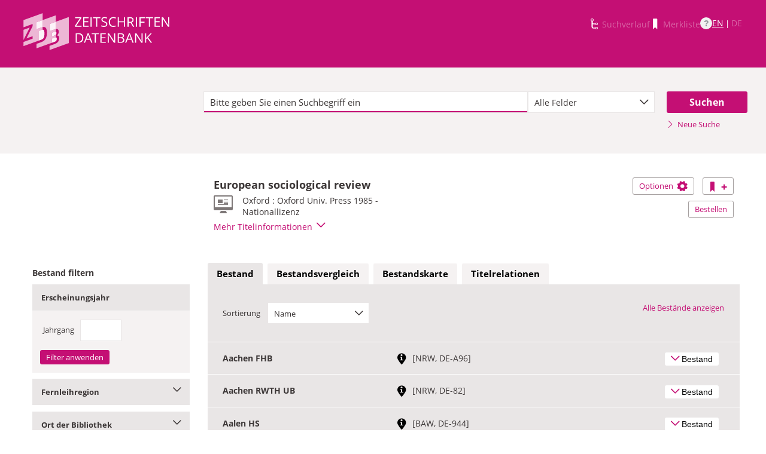

--- FILE ---
content_type: application/javascript; charset=UTF-8
request_url: https://zdb-katalog.de/javax.faces.resource/javascripts/dist/lib-bundle.js.xhtml?ln=frontend&ver=1.28.2
body_size: 288287
content:
/**
 * bxSlider v4.2.5
 * Copyright 2013-2015 Steven Wanderski
 * Written while drinking Belgian ales and listening to jazz

 * Licensed under MIT (http://opensource.org/licenses/MIT)
 */

/**
 * ZDB modified Version, do not replace this version!
 */

;(function ($) {

	var defaults = {

		// GENERAL
		mode: 'horizontal',
		slideSelector: '',
		infiniteLoop: true,
		hideControlOnEnd: false,
		speed: 500,
		easing: null,
		slideMargin: 0,
		startSlide: 0,
		randomStart: false,
		captions: false,
		ticker: false,
		tickerHover: false,
		adaptiveHeight: false,
		adaptiveHeightSpeed: 500,
		video: false,
		useCSS: true,
		preloadImages: 'visible',
		responsive: true,
		slideZIndex: 50,
		wrapperClass: 'bx-wrapper',

		// TOUCH
		touchEnabled: true,
		swipeThreshold: 50,
		oneToOneTouch: true,
		preventDefaultSwipeX: true,
		preventDefaultSwipeY: false,

		// ACCESSIBILITY
		ariaLive: true,
		ariaHidden: true,

		// KEYBOARD
		keyboardEnabled: false,

		// PAGER
		pager: true,
		pagerType: 'full',
		pagerShortSeparator: ' / ',
		pagerSelector: null,
		buildPager: null,
		pagerCustom: null,

		// CONTROLS
		controls: true,
		nextText: 'Next',
		prevText: 'Prev',
		nextSelector: null,
		prevSelector: null,
		autoControls: false,
		startText: 'Start',
		stopText: 'Stop',
		autoControlsCombine: false,
		autoControlsSelector: null,

		// AUTO
		auto: false,
		pause: 4000,
		autoStart: true,
		autoDirection: 'next',
		stopAutoOnClick: false,
		autoHover: false,
		autoDelay: 0,
		autoSlideForOnePage: false,

		// CAROUSEL
		minSlides: 1,
		maxSlides: 1,
		moveSlides: 0,
		slideWidth: 0,
		shrinkItems: false,

		// CALLBACKS
		onSliderLoad: function () {
			return true;
		},
		onSlideBefore: function () {
			return true;
		},
		onSlideAfter: function () {
			return true;
		},
		onSlideNext: function () {
			return true;
		},
		onSlidePrev: function () {
			return true;
		},
		onSliderResize: function () {
			return true;
		}
	};

	$.fn.bxSlider = function (options) {

		if (this.length === 0) {
			return this;
		}

		// support multiple elements
		if (this.length > 1) {
			this.each(function () {
				$(this).bxSlider(options);
			});
			return this;
		}

		// create a namespace to be used throughout the plugin
		var slider = {},
		// set a reference to our slider element
			el = this,
		// get the original window dimens (thanks a lot IE)
			windowWidth = $(window).width(),
			windowHeight = $(window).height();

		// Return if slider is already initialized
		if ($(el).data('bxSlider')) {
			return;
		}

		/**
		 * ===================================================================================
		 * = PRIVATE FUNCTIONS
		 * ===================================================================================
		 */

		/**
		 * Initializes namespace settings to be used throughout plugin
		 */
		var init = function () {
			// Return if slider is already initialized
			if ($(el).data('bxSlider')) {
				return;
			}
			// merge user-supplied options with the defaults
			slider.settings = $.extend({}, defaults, options);
			// parse slideWidth setting
			slider.settings.slideWidth = parseInt(slider.settings.slideWidth);
			// store the original children
			slider.children = el.children(slider.settings.slideSelector);
			// check if actual number of slides is less than minSlides / maxSlides
			if (slider.children.length < slider.settings.minSlides) {
				slider.settings.minSlides = slider.children.length;
			}
			if (slider.children.length < slider.settings.maxSlides) {
				slider.settings.maxSlides = slider.children.length;
			}
			// if random start, set the startSlide setting to random number
			if (slider.settings.randomStart) {
				slider.settings.startSlide = Math.floor(Math.random() * slider.children.length);
			}
			// store active slide information
			slider.active = {index: slider.settings.startSlide};
			// store if the slider is in carousel mode (displaying / moving multiple slides)
			slider.carousel = slider.settings.minSlides > 1 || slider.settings.maxSlides > 1 ? true : false;
			// if carousel, force preloadImages = 'all'
			if (slider.carousel) {
				slider.settings.preloadImages = 'all';
			}
			// calculate the min / max width thresholds based on min / max number of slides
			// used to setup and update carousel slides dimensions
			slider.minThreshold = (slider.settings.minSlides * slider.settings.slideWidth) + ((slider.settings.minSlides - 1) * slider.settings.slideMargin);
			slider.maxThreshold = (slider.settings.maxSlides * slider.settings.slideWidth) + ((slider.settings.maxSlides - 1) * slider.settings.slideMargin);
			// store the current state of the slider (if currently animating, working is true)
			slider.working = false;
			// initialize the controls object
			slider.controls = {};
			// initialize an auto interval
			slider.interval = null;
			// determine which property to use for transitions
			slider.animProp = slider.settings.mode === 'vertical' ? 'top' : 'left';
			// determine if hardware acceleration can be used
			slider.usingCSS = slider.settings.useCSS && slider.settings.mode !== 'fade' && (function () {
					// create our test div element
					var div = document.createElement('div'),
					// css transition properties
						props = ['WebkitPerspective', 'MozPerspective', 'OPerspective', 'msPerspective'];
					// test for each property
					for (var i = 0; i < props.length; i++) {
						if (div.style[props[i]] !== undefined) {
							slider.cssPrefix = props[i].replace('Perspective', '').toLowerCase();
							slider.animProp = '-' + slider.cssPrefix + '-transform';
							return true;
						}
					}
					return false;
				}());
			// if vertical mode always make maxSlides and minSlides equal
			if (slider.settings.mode === 'vertical') {
				slider.settings.maxSlides = slider.settings.minSlides;
			}
			// save original style data
			el.data('origStyle', el.attr('style'));
			el.children(slider.settings.slideSelector).each(function () {
				$(this).data('origStyle', $(this).attr('style'));
			});

			// perform all DOM / CSS modifications
			setup();
		};

		/**
		 * Performs all DOM and CSS modifications
		 */
		var setup = function () {
			var preloadSelector = slider.children.eq(slider.settings.startSlide); // set the default preload selector (visible)

			// wrap el in a wrapper
			el.wrap('<div class="' + slider.settings.wrapperClass + '"><div class="bx-viewport"></div></div>');
			// store a namespace reference to .bx-viewport
			slider.viewport = el.parent();

			// add aria-live if the setting is enabled and ticker mode is disabled
			if (slider.settings.ariaLive && !slider.settings.ticker) {
				slider.viewport.attr('aria-live', 'polite');
			}
			// add a loading div to display while images are loading
			slider.loader = $('<div class="bx-loading" />');
			slider.viewport.prepend(slider.loader);
			// set el to a massive width, to hold any needed slides
			// also strip any margin and padding from el
			el.css({
				width: slider.settings.mode === 'horizontal' ? (slider.children.length * 1000 + 215) + '%' : 'auto',
				position: 'relative'
			});
			// if using CSS, add the easing property
			if (slider.usingCSS && slider.settings.easing) {
				el.css('-' + slider.cssPrefix + '-transition-timing-function', slider.settings.easing);
				// if not using CSS and no easing value was supplied, use the default JS animation easing (swing)
			} else if (!slider.settings.easing) {
				slider.settings.easing = 'swing';
			}
			// make modifications to the viewport (.bx-viewport)
			slider.viewport.css({
				width: '100%',
				overflow: 'hidden',
				position: 'relative'
			});
			slider.viewport.parent().css({
				maxWidth: getViewportMaxWidth()
			});
			// make modification to the wrapper (.bx-wrapper)
			if (!slider.settings.pager && !slider.settings.controls) {
				slider.viewport.parent().css({
					margin: '0 auto 0px'
				});
			}
			// apply css to all slider children
			slider.children.css({
				float: slider.settings.mode === 'horizontal' ? 'left' : 'none',
				listStyle: 'none',
				position: 'relative'
			});
			// apply the calculated width after the float is applied to prevent scrollbar interference
			slider.children.css('width', getSlideWidth());
			// if slideMargin is supplied, add the css
			if (slider.settings.mode === 'horizontal' && slider.settings.slideMargin > 0) {
				slider.children.css('marginRight', slider.settings.slideMargin);
			}
			if (slider.settings.mode === 'vertical' && slider.settings.slideMargin > 0) {
				slider.children.css('marginBottom', slider.settings.slideMargin);
			}
			// if "fade" mode, add positioning and z-index CSS
			if (slider.settings.mode === 'fade') {
				slider.children.css({
					position: 'absolute',
					zIndex: 0,
					display: 'none'
				});
				// prepare the z-index on the showing element
				slider.children.eq(slider.settings.startSlide).css({
					zIndex: slider.settings.slideZIndex,
					display: 'block'
				});
			}
			// create an element to contain all slider controls (pager, start / stop, etc)
			slider.controls.el = $('<div class="bx-controls" />');
			// if captions are requested, add them
			if (slider.settings.captions) {
				appendCaptions();
			}
			// check if startSlide is last slide
			slider.active.last = slider.settings.startSlide === getPagerQty() - 1;
			// if video is true, set up the fitVids plugin
			if (slider.settings.video) {
				el.fitVids();
			}
			if (slider.settings.preloadImages === 'all' || slider.settings.ticker) {
				preloadSelector = slider.children;
			}
			// only check for control addition if not in "ticker" mode
			if (!slider.settings.ticker) {
				// if controls are requested, add them
				if (slider.settings.controls) {
					appendControls();
				}
				// if auto is true, and auto controls are requested, add them
				if (slider.settings.auto && slider.settings.autoControls) {
					appendControlsAuto();
				}
				// if pager is requested, add it
				if (slider.settings.pager) {
					appendPager();
				}
				// if any control option is requested, add the controls wrapper
				if (slider.settings.controls || slider.settings.autoControls || slider.settings.pager) {
					slider.viewport.after(slider.controls.el);
				}
				// if ticker mode, do not allow a pager
			} else {
				slider.settings.pager = false;
			}
			loadElements(preloadSelector, start);
		};

		var loadElements = function (selector, callback) {
			var total = selector.find('img:not([src=""]), iframe').length,
				count = 0;
			if (total === 0) {
				callback();
				return;
			}
			selector.find('img:not([src=""]), iframe').each(function () {
				$(this).one('load error', function () {
					if (++count === total) {
						callback();
					}
				}).each(function () {
					if (this.complete) {
						$(this).load();
					}
				});
			});
		};

		/**
		 * Start the slider
		 */
		var start = function () {
			// if infinite loop, prepare additional slides
			if (slider.settings.infiniteLoop && slider.settings.mode !== 'fade' && !slider.settings.ticker) {
				var slice = slider.settings.mode === 'vertical' ? slider.settings.minSlides : slider.settings.maxSlides,
					sliceAppend = slider.children.slice(0, slice).clone(true).addClass('bx-clone'),
					slicePrepend = slider.children.slice(-slice).clone(true).addClass('bx-clone');
				if (slider.settings.ariaHidden) {
					sliceAppend.attr('aria-hidden', true);
					slicePrepend.attr('aria-hidden', true);
				}
				el.append(sliceAppend).prepend(slicePrepend);
			}
			// remove the loading DOM element
			slider.loader.remove();
			// set the left / top position of "el"
			setSlidePosition();
			// if "vertical" mode, always use adaptiveHeight to prevent odd behavior
			if (slider.settings.mode === 'vertical') {
				slider.settings.adaptiveHeight = true;
			}
			// set the viewport height
			slider.viewport.height(getViewportHeight());
			// make sure everything is positioned just right (same as a window resize)
			el.redrawSlider();
			// onSliderLoad callback
			slider.settings.onSliderLoad.call(el, slider.active.index);
			// slider has been fully initialized
			slider.initialized = true;
			// bind the resize call to the window
			if (slider.settings.responsive) {
				$(window).bind('resize', resizeWindow);
			}
			// if auto is true and has more than 1 page, start the show
			if (slider.settings.auto && slider.settings.autoStart && (getPagerQty() > 1 || slider.settings.autoSlideForOnePage)) {
				initAuto();
			}
			// if ticker is true, start the ticker
			if (slider.settings.ticker) {
				initTicker();
			}
			// if pager is requested, make the appropriate pager link active
			if (slider.settings.pager) {
				updatePagerActive(slider.settings.startSlide);
			}
			// check for any updates to the controls (like hideControlOnEnd updates)
			if (slider.settings.controls) {
				updateDirectionControls();
			}
			// if touchEnabled is true, setup the touch events
			if (slider.settings.touchEnabled && !slider.settings.ticker) {
				initTouch();
			}
			// if keyboardEnabled is true, setup the keyboard events
			if (slider.settings.keyboardEnabled && !slider.settings.ticker) {
				$(document).keydown(keyPress);
			}
		};

		/**
		 * Returns the calculated height of the viewport, used to determine either adaptiveHeight or the maxHeight value
		 */
		var getViewportHeight = function () {
			var height = 0;
			// first determine which children (slides) should be used in our height calculation
			var children = $();
			// if mode is not "vertical" and adaptiveHeight is false, include all children
			if (slider.settings.mode !== 'vertical' && !slider.settings.adaptiveHeight) {
				children = slider.children;
			} else {
				// if not carousel, return the single active child
				if (!slider.carousel) {
					children = slider.children.eq(slider.active.index);
					// if carousel, return a slice of children
				} else {
					// get the individual slide index
					var currentIndex = slider.settings.moveSlides === 1 ? slider.active.index : slider.active.index * getMoveBy();
					// add the current slide to the children
					children = slider.children.eq(currentIndex);
					// cycle through the remaining "showing" slides
					for (i = 1; i <= slider.settings.maxSlides - 1; i++) {
						// if looped back to the start
						if (currentIndex + i >= slider.children.length) {
							children = children.add(slider.children.eq(i - 1));
						} else {
							children = children.add(slider.children.eq(currentIndex + i));
						}
					}
				}
			}
			// if "vertical" mode, calculate the sum of the heights of the children
			if (slider.settings.mode === 'vertical') {
				children.each(function (index) {
					height += $(this).outerHeight();
				});
				// add user-supplied margins
				if (slider.settings.slideMargin > 0) {
					height += slider.settings.slideMargin * (slider.settings.minSlides - 1);
				}
				// if not "vertical" mode, calculate the max height of the children
			} else {
				height = Math.max.apply(Math, children.map(function () {
					return $(this).outerHeight(false);
				}).get());
			}

			if (slider.viewport.css('box-sizing') === 'border-box') {
				height += parseFloat(slider.viewport.css('padding-top')) + parseFloat(slider.viewport.css('padding-bottom')) +
					parseFloat(slider.viewport.css('border-top-width')) + parseFloat(slider.viewport.css('border-bottom-width'));
			} else if (slider.viewport.css('box-sizing') === 'padding-box') {
				height += parseFloat(slider.viewport.css('padding-top')) + parseFloat(slider.viewport.css('padding-bottom'));
			}

			return height;
		};

		/**
		 * Returns the calculated width to be used for the outer wrapper / viewport
		 */
		var getViewportMaxWidth = function () {
			var width = '100%';
			if (slider.settings.slideWidth > 0) {
				if (slider.settings.mode === 'horizontal') {
					width = (slider.settings.maxSlides * slider.settings.slideWidth) + ((slider.settings.maxSlides - 1) * slider.settings.slideMargin);
				} else {
					width = slider.settings.slideWidth;
				}
			}
			return width;
		};

		/**
		 * Returns the calculated width to be applied to each slide
		 */
		var getSlideWidth = function () {
			var newElWidth = slider.settings.slideWidth, // start with any user-supplied slide width
				wrapWidth = slider.viewport.width();    // get the current viewport width
			// if slide width was not supplied, or is larger than the viewport use the viewport width
			if (slider.settings.slideWidth === 0 ||
				(slider.settings.slideWidth > wrapWidth && !slider.carousel) ||
				slider.settings.mode === 'vertical') {
				newElWidth = wrapWidth;
				// if carousel, use the thresholds to determine the width
			} else if (slider.settings.maxSlides > 1 && slider.settings.mode === 'horizontal') {
				if (wrapWidth > slider.maxThreshold) {
					return newElWidth;
				} else if (wrapWidth < slider.minThreshold) {
					newElWidth = (wrapWidth - (slider.settings.slideMargin * (slider.settings.minSlides - 1))) / slider.settings.minSlides;
				} else if (slider.settings.shrinkItems) {
					newElWidth = Math.floor((wrapWidth + slider.settings.slideMargin) / (Math.ceil((wrapWidth + slider.settings.slideMargin) / (newElWidth + slider.settings.slideMargin))) - slider.settings.slideMargin);
				}
			}
			return newElWidth;
		};

		/**
		 * Returns the number of slides currently visible in the viewport (includes partially visible slides)
		 */
		var getNumberSlidesShowing = function () {
			var slidesShowing = 1,
				childWidth = null;
			if (slider.settings.mode === 'horizontal' && slider.settings.slideWidth > 0) {
				// if viewport is smaller than minThreshold, return minSlides
				if (slider.viewport.width() < slider.minThreshold) {
					slidesShowing = slider.settings.minSlides;
					// if viewport is larger than maxThreshold, return maxSlides
				} else if (slider.viewport.width() > slider.maxThreshold) {
					slidesShowing = slider.settings.maxSlides;
					// if viewport is between min / max thresholds, divide viewport width by first child width
				} else {
					childWidth = slider.children.first().width() + slider.settings.slideMargin;
					slidesShowing = Math.floor((slider.viewport.width() +
						slider.settings.slideMargin) / childWidth);
				}
				// if "vertical" mode, slides showing will always be minSlides
			} else if (slider.settings.mode === 'vertical') {
				slidesShowing = slider.settings.minSlides;
			}
			return slidesShowing;
		};

		/**
		 * Returns the number of pages (one full viewport of slides is one "page")
		 */
		var getPagerQty = function () {
			var pagerQty = 0,
				breakPoint = 0,
				counter = 0;
			// if moveSlides is specified by the user
			if (slider.settings.moveSlides > 0) {
				if (slider.settings.infiniteLoop) {
					pagerQty = Math.ceil(slider.children.length / getMoveBy());
				} else {
					// when breakpoint goes above children length, counter is the number of pages
					while (breakPoint < slider.children.length) {
						++pagerQty;
						breakPoint = counter + getNumberSlidesShowing();
						counter += slider.settings.moveSlides <= getNumberSlidesShowing() ? slider.settings.moveSlides : getNumberSlidesShowing();
					}
				}
				// if moveSlides is 0 (auto) divide children length by sides showing, then round up
			} else {
				pagerQty = Math.ceil(slider.children.length / getNumberSlidesShowing());
			}
			return pagerQty;
		};

		/**
		 * Returns the number of individual slides by which to shift the slider
		 */
		var getMoveBy = function () {
			// if moveSlides was set by the user and moveSlides is less than number of slides showing
			if (slider.settings.moveSlides > 0 && slider.settings.moveSlides <= getNumberSlidesShowing()) {
				return slider.settings.moveSlides;
			}
			// if moveSlides is 0 (auto)
			return getNumberSlidesShowing();
		};

		/**
		 * Sets the slider's (el) left or top position
		 */
		var setSlidePosition = function () {
			var position, lastChild, lastShowingIndex;
			// if last slide, not infinite loop, and number of children is larger than specified maxSlides
			if (slider.children.length > slider.settings.maxSlides && slider.active.last && !slider.settings.infiniteLoop) {
				if (slider.settings.mode === 'horizontal') {
					// get the last child's position
					lastChild = slider.children.last();
					position = lastChild.position();
					// set the left position
					setPositionProperty(-(position.left - (slider.viewport.width() - lastChild.outerWidth())), 'reset', 0);
				} else if (slider.settings.mode === 'vertical') {
					// get the last showing index's position
					lastShowingIndex = slider.children.length - slider.settings.minSlides;
					position = slider.children.eq(lastShowingIndex).position();
					// set the top position
					setPositionProperty(-position.top, 'reset', 0);
				}
				// if not last slide
			} else {
				// get the position of the first showing slide
				position = slider.children.eq(slider.active.index * getMoveBy()).position();
				// check for last slide
				if (slider.active.index === getPagerQty() - 1) {
					slider.active.last = true;
				}
				// set the respective position
				if (position !== undefined) {
					if (slider.settings.mode === 'horizontal') {
						setPositionProperty(-position.left, 'reset', 0);
					}
					else if (slider.settings.mode === 'vertical') {
						setPositionProperty(-position.top, 'reset', 0);
					}
				}
			}
		};

		/**
		 * Sets the el's animating property position (which in turn will sometimes animate el).
		 * If using CSS, sets the transform property. If not using CSS, sets the top / left property.
		 *
		 * @param value (int)
		 *  - the animating property's value
		 *
		 * @param type (string) 'slide', 'reset', 'ticker'
		 *  - the type of instance for which the function is being
		 *
		 * @param duration (int)
		 *  - the amount of time (in ms) the transition should occupy
		 *
		 * @param params (array) optional
		 *  - an optional parameter containing any variables that need to be passed in
		 */
		var setPositionProperty = function (value, type, duration, params) {
			var animateObj, propValue;
			// use CSS transform
			if (slider.usingCSS) {
				// determine the translate3d value
				propValue = slider.settings.mode === 'vertical' ? 'translate3d(0, ' + value + 'px, 0)' : 'translate3d(' + value + 'px, 0, 0)';
				// add the CSS transition-duration
				el.css('-' + slider.cssPrefix + '-transition-duration', duration / 1000 + 's');
				if (type === 'slide') {
					// set the property value
					el.css(slider.animProp, propValue);
					if (duration !== 0) {
						// bind a callback method - executes when CSS transition completes
						el.bind('transitionend webkitTransitionEnd oTransitionEnd MSTransitionEnd', function (e) {
							//make sure it's the correct one
							if (!$(e.target).is(el)) {
								return;
							}
							// unbind the callback
							el.unbind('transitionend webkitTransitionEnd oTransitionEnd MSTransitionEnd');
							updateAfterSlideTransition();
						});
					} else { //duration = 0
						updateAfterSlideTransition();
					}
				} else if (type === 'reset') {
					el.css(slider.animProp, propValue);
				} else if (type === 'ticker') {
					// make the transition use 'linear'
					el.css('-' + slider.cssPrefix + '-transition-timing-function', 'linear');
					el.css(slider.animProp, propValue);
					if (duration !== 0) {
						el.bind('transitionend webkitTransitionEnd oTransitionEnd MSTransitionEnd', function (e) {
							//make sure it's the correct one
							if (!$(e.target).is(el)) {
								return;
							}
							// unbind the callback
							el.unbind('transitionend webkitTransitionEnd oTransitionEnd MSTransitionEnd');
							// reset the position
							setPositionProperty(params.resetValue, 'reset', 0);
							// start the loop again
							tickerLoop();
						});
					} else { //duration = 0
						setPositionProperty(params.resetValue, 'reset', 0);
						tickerLoop();
					}
				}
				// use JS animate
			} else {
				animateObj = {};
				animateObj[slider.animProp] = value;
				if (type === 'slide') {
					el.animate(animateObj, duration, slider.settings.easing, function () {
						updateAfterSlideTransition();
					});
				} else if (type === 'reset') {
					el.css(slider.animProp, value);
				} else if (type === 'ticker') {
					el.animate(animateObj, duration, 'linear', function () {
						setPositionProperty(params.resetValue, 'reset', 0);
						// run the recursive loop after animation
						tickerLoop();
					});
				}
			}
		};

		/**
		 * Populates the pager with proper amount of pages
		 */
		var populatePager = function () {
			var pagerHtml = '',
				linkContent = '',
				pagerQty = getPagerQty();
			// loop through each pager item
			for (var i = 0; i < pagerQty; i++) {
				linkContent = '';
				// if a buildPager function is supplied, use it to get pager link value, else use index + 1
				if (slider.settings.buildPager && $.isFunction(slider.settings.buildPager) || slider.settings.pagerCustom) {
					linkContent = slider.settings.buildPager(i);
					slider.pagerEl.addClass('bx-custom-pager');
				} else {
					linkContent = i + 1;
					slider.pagerEl.addClass('bx-default-pager');
				}
				// var linkContent = slider.settings.buildPager && $.isFunction(slider.settings.buildPager) ? slider.settings.buildPager(i) : i + 1;
				// add the markup to the string
				pagerHtml += '<div class="bx-pager-item"><a href="" data-slide-index="' + i + '" class="bx-pager-link">' + linkContent + '</a></div>';
			}
			// populate the pager element with pager links
			slider.pagerEl.html(pagerHtml);
		};

		/**
		 * Appends the pager to the controls element
		 */
		var appendPager = function () {
			if (!slider.settings.pagerCustom) {
				// create the pager DOM element
				slider.pagerEl = $('<div class="bx-pager" />');
				// if a pager selector was supplied, populate it with the pager
				if (slider.settings.pagerSelector) {
					$(slider.settings.pagerSelector).html(slider.pagerEl);
					// if no pager selector was supplied, add it after the wrapper
				} else {
					slider.controls.el.addClass('bx-has-pager').append(slider.pagerEl);
				}
				// populate the pager
				populatePager();
			} else {
				slider.pagerEl = $(slider.settings.pagerCustom);
			}
			// assign the pager click binding
			slider.pagerEl.on('click touchend', 'a', clickPagerBind);
		};

		/**
		 * Appends prev / next controls to the controls element
		 */
		var appendControls = function () {
			slider.controls.next = $('<a class="bx-next" href="">' + slider.settings.nextText + '</a>');
			slider.controls.prev = $('<a class="bx-prev" href="">' + slider.settings.prevText + '</a>');
			// bind click actions to the controls
			slider.controls.next.bind('click touchend', clickNextBind);
			slider.controls.prev.bind('click touchend', clickPrevBind);
			// if nextSelector was supplied, populate it
			if (slider.settings.nextSelector) {
				$(slider.settings.nextSelector).append(slider.controls.next);
			}
			// if prevSelector was supplied, populate it
			if (slider.settings.prevSelector) {
				$(slider.settings.prevSelector).append(slider.controls.prev);
			}
			// if no custom selectors were supplied
			if (!slider.settings.nextSelector && !slider.settings.prevSelector) {
				// add the controls to the DOM
				slider.controls.directionEl = $('<div class="bx-controls-direction" />');
				// add the control elements to the directionEl
				slider.controls.directionEl.append(slider.controls.prev).append(slider.controls.next);
				// slider.viewport.append(slider.controls.directionEl);
				slider.controls.el.addClass('bx-has-controls-direction').append(slider.controls.directionEl);
			}
		};

		/**
		 * Appends start / stop auto controls to the controls element
		 */
		var appendControlsAuto = function () {
			/**
			 * DNB-ZDB custom code: added title and tabindex attributes
			 */
			slider.controls.start = $('<div class="bx-controls-auto-item"><a class="bx-start" title="Start" tabindex="-1" href="">' + slider.settings.startText + '</a></div>');
			slider.controls.stop = $('<div class="bx-controls-auto-item"><a class="bx-stop" title="Stop" tabindex="-1" href="">' + slider.settings.stopText + '</a></div>');
			// add the controls to the DOM
			slider.controls.autoEl = $('<div class="bx-controls-auto" tabindex="0" />');
			/**
			 * End DNB-ZDB custom code
			 */
				// bind click actions to the controls
			slider.controls.autoEl.on('click', '.bx-start', clickStartBind);
			slider.controls.autoEl.on('click', '.bx-stop', clickStopBind);
			// if autoControlsCombine, insert only the "start" control
			if (slider.settings.autoControlsCombine) {
				slider.controls.autoEl.append(slider.controls.start);
				// if autoControlsCombine is false, insert both controls
			} else {
				slider.controls.autoEl.append(slider.controls.start).append(slider.controls.stop);
			}
			// if auto controls selector was supplied, populate it with the controls
			if (slider.settings.autoControlsSelector) {
				$(slider.settings.autoControlsSelector).html(slider.controls.autoEl);
				// if auto controls selector was not supplied, add it after the wrapper
			} else {
				slider.controls.el.addClass('bx-has-controls-auto').append(slider.controls.autoEl);
			}
			// update the auto controls
			updateAutoControls(slider.settings.autoStart ? 'stop' : 'start');
		};

		/**
		 * Appends image captions to the DOM
		 */
		var appendCaptions = function () {
			// cycle through each child
			slider.children.each(function (index) {
				// get the image title attribute
				var title = $(this).find('img:first').attr('title');
				// append the caption
				if (title !== undefined && ('' + title).length) {
					$(this).append('<div class="bx-caption"><span>' + title + '</span></div>');
				}
			});
		};

		/**
		 * Click next binding
		 *
		 * @param e (event)
		 *  - DOM event object
		 */
		var clickNextBind = function (e) {
			e.preventDefault();
			if (slider.controls.el.hasClass('disabled')) {
				return;
			}
			// if auto show is running, stop it
			if (slider.settings.auto && slider.settings.stopAutoOnClick) {
				el.stopAuto();
			}
			el.goToNextSlide();
		};

		/**
		 * Click prev binding
		 *
		 * @param e (event)
		 *  - DOM event object
		 */
		var clickPrevBind = function (e) {
			e.preventDefault();
			if (slider.controls.el.hasClass('disabled')) {
				return;
			}
			// if auto show is running, stop it
			if (slider.settings.auto && slider.settings.stopAutoOnClick) {
				el.stopAuto();
			}
			el.goToPrevSlide();
		};

		/**
		 * Click start binding
		 *
		 * @param e (event)
		 *  - DOM event object
		 */
		var clickStartBind = function (e) {
			el.startAuto();
			e.preventDefault();
		};

		/**
		 * Click stop binding
		 *
		 * @param e (event)
		 *  - DOM event object
		 */
		var clickStopBind = function (e) {
			el.stopAuto();
			e.preventDefault();
		};

		/**
		 * Click pager binding
		 *
		 * @param e (event)
		 *  - DOM event object
		 */
		var clickPagerBind = function (e) {
			var pagerLink, pagerIndex;
			e.preventDefault();
			if (slider.controls.el.hasClass('disabled')) {
				return;
			}
			// if auto show is running, stop it
			if (slider.settings.auto && slider.settings.stopAutoOnClick) {
				el.stopAuto();
			}
			pagerLink = $(e.currentTarget);
			if (pagerLink.attr('data-slide-index') !== undefined) {
				pagerIndex = parseInt(pagerLink.attr('data-slide-index'));
				// if clicked pager link is not active, continue with the goToSlide call
				if (pagerIndex !== slider.active.index) {
					el.goToSlide(pagerIndex);
				}
			}
		};

		/**
		 * Updates the pager links with an active class
		 *
		 * @param slideIndex (int)
		 *  - index of slide to make active
		 */
		var updatePagerActive = function (slideIndex) {
			// if "short" pager type
			var len = slider.children.length; // nb of children
			if (slider.settings.pagerType === 'short') {
				if (slider.settings.maxSlides > 1) {
					len = Math.ceil(slider.children.length / slider.settings.maxSlides);
				}
				slider.pagerEl.html((slideIndex + 1) + slider.settings.pagerShortSeparator + len);
				return;
			}
			// remove all pager active classes
			slider.pagerEl.find('a').removeClass('active');
			// apply the active class for all pagers
			slider.pagerEl.each(function (i, el) {
				$(el).find('a').eq(slideIndex).addClass('active');
			});
		};

		/**
		 * Performs needed actions after a slide transition
		 */
		var updateAfterSlideTransition = function () {
			// if infinite loop is true
			if (slider.settings.infiniteLoop) {
				var position = '';
				// first slide
				if (slider.active.index === 0) {
					// set the new position
					position = slider.children.eq(0).position();
					// carousel, last slide
				} else if (slider.active.index === getPagerQty() - 1 && slider.carousel) {
					position = slider.children.eq((getPagerQty() - 1) * getMoveBy()).position();
					// last slide
				} else if (slider.active.index === slider.children.length - 1) {
					position = slider.children.eq(slider.children.length - 1).position();
				}
				if (position) {
					if (slider.settings.mode === 'horizontal') {
						setPositionProperty(-position.left, 'reset', 0);
					}
					else if (slider.settings.mode === 'vertical') {
						setPositionProperty(-position.top, 'reset', 0);
					}
				}
			}
			// declare that the transition is complete
			slider.working = false;
			// onSlideAfter callback
			slider.settings.onSlideAfter.call(el, slider.children.eq(slider.active.index), slider.oldIndex, slider.active.index);
		};

		/**
		 * Updates the auto controls state (either active, or combined switch)
		 *
		 * @param state (string) "start", "stop"
		 *  - the new state of the auto show
		 */
		var updateAutoControls = function (state) {
			// if autoControlsCombine is true, replace the current control with the new state
			if (slider.settings.autoControlsCombine) {
				slider.controls.autoEl.html(slider.controls[state]);
				// if autoControlsCombine is false, apply the "active" class to the appropriate control
			} else {
				slider.controls.autoEl.find('a').removeClass('active');
				slider.controls.autoEl.find('a:not(.bx-' + state + ')').addClass('active');
			}
		};

		/**
		 * Updates the direction controls (checks if either should be hidden)
		 */
		var updateDirectionControls = function () {
			if (getPagerQty() === 1) {
				slider.controls.prev.addClass('disabled');
				slider.controls.next.addClass('disabled');
			} else if (!slider.settings.infiniteLoop && slider.settings.hideControlOnEnd) {
				// if first slide
				if (slider.active.index === 0) {
					slider.controls.prev.addClass('disabled');
					slider.controls.next.removeClass('disabled');
					// if last slide
				} else if (slider.active.index === getPagerQty() - 1) {
					slider.controls.next.addClass('disabled');
					slider.controls.prev.removeClass('disabled');
					// if any slide in the middle
				} else {
					slider.controls.prev.removeClass('disabled');
					slider.controls.next.removeClass('disabled');
				}
			}
		};

		/**
		 * Initializes the auto process
		 */
		var initAuto = function () {
			// if autoDelay was supplied, launch the auto show using a setTimeout() call
			if (slider.settings.autoDelay > 0) {
				var timeout = setTimeout(el.startAuto, slider.settings.autoDelay);
				// if autoDelay was not supplied, start the auto show normally
			} else {
				el.startAuto();

				//add focus and blur events to ensure its running if timeout gets paused
				$(window).focus(function () {
					el.startAuto();
				}).blur(function () {
					el.stopAuto();
				});
			}
			// if autoHover is requested
			if (slider.settings.autoHover) {
				// on el hover
				el.hover(function () {
					// if the auto show is currently playing (has an active interval)
					if (slider.interval) {
						// stop the auto show and pass true argument which will prevent control update
						el.stopAuto(true);
						// create a new autoPaused value which will be used by the relative "mouseout" event
						slider.autoPaused = true;
					}
				}, function () {
					// if the autoPaused value was created be the prior "mouseover" event
					if (slider.autoPaused) {
						// start the auto show and pass true argument which will prevent control update
						el.startAuto(true);
						// reset the autoPaused value
						slider.autoPaused = null;
					}
				});
			}
		};

		/**
		 * Initializes the ticker process
		 */
		var initTicker = function () {
			var startPosition = 0,
				position, transform, value, idx, ratio, property, newSpeed, totalDimens;
			// if autoDirection is "next", append a clone of the entire slider
			if (slider.settings.autoDirection === 'next') {
				el.append(slider.children.clone().addClass('bx-clone'));
				// if autoDirection is "prev", prepend a clone of the entire slider, and set the left position
			} else {
				el.prepend(slider.children.clone().addClass('bx-clone'));
				position = slider.children.first().position();
				startPosition = slider.settings.mode === 'horizontal' ? -position.left : -position.top;
			}
			setPositionProperty(startPosition, 'reset', 0);
			// do not allow controls in ticker mode
			slider.settings.pager = false;
			slider.settings.controls = false;
			slider.settings.autoControls = false;
			// if autoHover is requested
			if (slider.settings.tickerHover) {
				if (slider.usingCSS) {
					idx = slider.settings.mode === 'horizontal' ? 4 : 5;
					slider.viewport.hover(function () {
						transform = el.css('-' + slider.cssPrefix + '-transform');
						value = parseFloat(transform.split(',')[idx]);
						setPositionProperty(value, 'reset', 0);
					}, function () {
						totalDimens = 0;
						slider.children.each(function (index) {
							totalDimens += slider.settings.mode === 'horizontal' ? $(this).outerWidth(true) : $(this).outerHeight(true);
						});
						// calculate the speed ratio (used to determine the new speed to finish the paused animation)
						ratio = slider.settings.speed / totalDimens;
						// determine which property to use
						property = slider.settings.mode === 'horizontal' ? 'left' : 'top';
						// calculate the new speed
						newSpeed = ratio * (totalDimens - (Math.abs(parseInt(value))));
						tickerLoop(newSpeed);
					});
				} else {
					// on el hover
					slider.viewport.hover(function () {
						el.stop();
					}, function () {
						// calculate the total width of children (used to calculate the speed ratio)
						totalDimens = 0;
						slider.children.each(function (index) {
							totalDimens += slider.settings.mode === 'horizontal' ? $(this).outerWidth(true) : $(this).outerHeight(true);
						});
						// calculate the speed ratio (used to determine the new speed to finish the paused animation)
						ratio = slider.settings.speed / totalDimens;
						// determine which property to use
						property = slider.settings.mode === 'horizontal' ? 'left' : 'top';
						// calculate the new speed
						newSpeed = ratio * (totalDimens - (Math.abs(parseInt(el.css(property)))));
						tickerLoop(newSpeed);
					});
				}
			}
			// start the ticker loop
			tickerLoop();
		};

		/**
		 * Runs a continuous loop, news ticker-style
		 */
		var tickerLoop = function (resumeSpeed) {
			var speed = resumeSpeed ? resumeSpeed : slider.settings.speed,
				position = {left: 0, top: 0},
				reset = {left: 0, top: 0},
				animateProperty, resetValue, params;

			// if "next" animate left position to last child, then reset left to 0
			if (slider.settings.autoDirection === 'next') {
				position = el.find('.bx-clone').first().position();
				// if "prev" animate left position to 0, then reset left to first non-clone child
			} else {
				reset = slider.children.first().position();
			}
			animateProperty = slider.settings.mode === 'horizontal' ? -position.left : -position.top;
			resetValue = slider.settings.mode === 'horizontal' ? -reset.left : -reset.top;
			params = {resetValue: resetValue};
			setPositionProperty(animateProperty, 'ticker', speed, params);
		};

		/**
		 * Check if el is on screen
		 */
		var isOnScreen = function (el) {
			var win = $(window),
				viewport = {
					top: win.scrollTop(),
					left: win.scrollLeft()
				},
				bounds = el.offset();

			viewport.right = viewport.left + win.width();
			viewport.bottom = viewport.top + win.height();
			bounds.right = bounds.left + el.outerWidth();
			bounds.bottom = bounds.top + el.outerHeight();

			return (!(viewport.right < bounds.left || viewport.left > bounds.right || viewport.bottom < bounds.top || viewport.top > bounds.bottom));
		};

		/**
		 * Initializes keyboard events
		 */
		var keyPress = function (e) {
			var activeElementTag = document.activeElement.tagName.toLowerCase(),
				tagFilters = 'input|textarea',
				p = new RegExp(activeElementTag, ['i']),
				result = p.exec(tagFilters);

			if (result == null && isOnScreen(el)) {
				if (e.keyCode === 39) {
					clickNextBind(e);
					return false;
				} else if (e.keyCode === 37) {
					clickPrevBind(e);
					return false;
				}
			}
		};

		/**
		 * Initializes touch events
		 */
		var initTouch = function () {
			// initialize object to contain all touch values
			slider.touch = {
				start: {x: 0, y: 0},
				end: {x: 0, y: 0}
			};
			slider.viewport.bind('touchstart MSPointerDown pointerdown', onTouchStart);

			//for browsers that have implemented pointer events and fire a click after
			//every pointerup regardless of whether pointerup is on same screen location as pointerdown or not
			slider.viewport.on('click', '.bxslider a', function (e) {
				if (slider.viewport.hasClass('click-disabled')) {
					e.preventDefault();
					slider.viewport.removeClass('click-disabled');
				}
			});
		};

		/**
		 * Event handler for "touchstart"
		 *
		 * @param e (event)
		 *  - DOM event object
		 */
		var onTouchStart = function (e) {
			//disable slider controls while user is interacting with slides to avoid slider freeze that happens on touch devices when a slide swipe happens immediately after interacting with slider controls
			slider.controls.el.addClass('disabled');

			if (slider.working) {
				e.preventDefault();
				slider.controls.el.removeClass('disabled');
			} else {
				// record the original position when touch starts
				slider.touch.originalPos = el.position();
				var orig = e.originalEvent,
					touchPoints = (typeof orig.changedTouches !== 'undefined') ? orig.changedTouches : [orig];
				// record the starting touch x, y coordinates
				slider.touch.start.x = touchPoints[0].pageX;
				slider.touch.start.y = touchPoints[0].pageY;

				if (slider.viewport.get(0).setPointerCapture) {
					slider.pointerId = orig.pointerId;
					slider.viewport.get(0).setPointerCapture(slider.pointerId);
				}
				// bind a "touchmove" event to the viewport
				slider.viewport.bind('touchmove MSPointerMove pointermove', onTouchMove);
				// bind a "touchend" event to the viewport
				slider.viewport.bind('touchend MSPointerUp pointerup', onTouchEnd);
				slider.viewport.bind('MSPointerCancel pointercancel', onPointerCancel);
			}
		};

		/**
		 * Cancel Pointer for Windows Phone
		 *
		 * @param e (event)
		 *  - DOM event object
		 */
		var onPointerCancel = function (e) {
			/* onPointerCancel handler is needed to deal with situations when a touchend
			 doesn't fire after a touchstart (this happens on windows phones only) */
			setPositionProperty(slider.touch.originalPos.left, 'reset', 0);

			//remove handlers
			slider.controls.el.removeClass('disabled');
			slider.viewport.unbind('MSPointerCancel pointercancel', onPointerCancel);
			slider.viewport.unbind('touchmove MSPointerMove pointermove', onTouchMove);
			slider.viewport.unbind('touchend MSPointerUp pointerup', onTouchEnd);
			if (slider.viewport.get(0).releasePointerCapture) {
				slider.viewport.get(0).releasePointerCapture(slider.pointerId);
			}
		};

		/**
		 * Event handler for "touchmove"
		 *
		 * @param e (event)
		 *  - DOM event object
		 */
		var onTouchMove = function (e) {
			var orig = e.originalEvent,
				touchPoints = (typeof orig.changedTouches !== 'undefined') ? orig.changedTouches : [orig],
			// if scrolling on y axis, do not prevent default
				xMovement = Math.abs(touchPoints[0].pageX - slider.touch.start.x),
				yMovement = Math.abs(touchPoints[0].pageY - slider.touch.start.y),
				value = 0,
				change = 0;

			// x axis swipe
			if ((xMovement * 3) > yMovement && slider.settings.preventDefaultSwipeX) {
				e.preventDefault();
				// y axis swipe
			} else if ((yMovement * 3) > xMovement && slider.settings.preventDefaultSwipeY) {
				e.preventDefault();
			}
			if (slider.settings.mode !== 'fade' && slider.settings.oneToOneTouch) {
				// if horizontal, drag along x axis
				if (slider.settings.mode === 'horizontal') {
					change = touchPoints[0].pageX - slider.touch.start.x;
					value = slider.touch.originalPos.left + change;
					// if vertical, drag along y axis
				} else {
					change = touchPoints[0].pageY - slider.touch.start.y;
					value = slider.touch.originalPos.top + change;
				}
				setPositionProperty(value, 'reset', 0);
			}
		};

		/**
		 * Event handler for "touchend"
		 *
		 * @param e (event)
		 *  - DOM event object
		 */
		var onTouchEnd = function (e) {
			slider.viewport.unbind('touchmove MSPointerMove pointermove', onTouchMove);
			//enable slider controls as soon as user stops interacing with slides
			slider.controls.el.removeClass('disabled');
			var orig = e.originalEvent,
				touchPoints = (typeof orig.changedTouches !== 'undefined') ? orig.changedTouches : [orig],
				value = 0,
				distance = 0;
			// record end x, y positions
			slider.touch.end.x = touchPoints[0].pageX;
			slider.touch.end.y = touchPoints[0].pageY;
			// if fade mode, check if absolute x distance clears the threshold
			if (slider.settings.mode === 'fade') {
				distance = Math.abs(slider.touch.start.x - slider.touch.end.x);
				if (distance >= slider.settings.swipeThreshold) {
					if (slider.touch.start.x > slider.touch.end.x) {
						el.goToNextSlide();
					} else {
						el.goToPrevSlide();
					}
					el.stopAuto();
				}
				// not fade mode
			} else {
				// calculate distance and el's animate property
				if (slider.settings.mode === 'horizontal') {
					distance = slider.touch.end.x - slider.touch.start.x;
					value = slider.touch.originalPos.left;
				} else {
					distance = slider.touch.end.y - slider.touch.start.y;
					value = slider.touch.originalPos.top;
				}
				// if not infinite loop and first / last slide, do not attempt a slide transition
				if (!slider.settings.infiniteLoop && ((slider.active.index === 0 && distance > 0) || (slider.active.last && distance < 0))) {
					setPositionProperty(value, 'reset', 200);
				} else {
					// check if distance clears threshold
					if (Math.abs(distance) >= slider.settings.swipeThreshold) {
						if (distance < 0) {
							el.goToNextSlide();
						} else {
							el.goToPrevSlide();
						}
						el.stopAuto();
					} else {
						// el.animate(property, 200);
						setPositionProperty(value, 'reset', 200);
					}
				}
			}
			slider.viewport.unbind('touchend MSPointerUp pointerup', onTouchEnd);
			if (slider.viewport.get(0).releasePointerCapture) {
				slider.viewport.get(0).releasePointerCapture(slider.pointerId);
			}
		};

		/**
		 * Window resize event callback
		 */
		var resizeWindow = function (e) {
			// don't do anything if slider isn't initialized.
			if (!slider.initialized) {
				return;
			}
			// Delay if slider working.
			if (slider.working) {
				window.setTimeout(resizeWindow, 10);
			} else {
				// get the new window dimens (again, thank you IE)
				var windowWidthNew = $(window).width(),
					windowHeightNew = $(window).height();
				// make sure that it is a true window resize
				// *we must check this because our dinosaur friend IE fires a window resize event when certain DOM elements
				// are resized. Can you just die already?*
				if (windowWidth !== windowWidthNew || windowHeight !== windowHeightNew) {
					// set the new window dimens
					windowWidth = windowWidthNew;
					windowHeight = windowHeightNew;
					// update all dynamic elements
					el.redrawSlider();
					// Call user resize handler
					slider.settings.onSliderResize.call(el, slider.active.index);
				}
			}
		};

		/**
		 * Adds an aria-hidden=true attribute to each element
		 *
		 * @param startVisibleIndex (int)
		 *  - the first visible element's index
		 */
		var applyAriaHiddenAttributes = function (startVisibleIndex) {
			var numberOfSlidesShowing = getNumberSlidesShowing();
			// only apply attributes if the setting is enabled and not in ticker mode
			if (slider.settings.ariaHidden && !slider.settings.ticker) {
				// add aria-hidden=true to all elements
				slider.children.attr('aria-hidden', 'true');
				// get the visible elements and change to aria-hidden=false
				slider.children.slice(startVisibleIndex, startVisibleIndex + numberOfSlidesShowing).attr('aria-hidden', 'false');
			}
		};

		/**
		 * Returns index according to present page range
		 *
		 * @param slideOndex (int)
		 *  - the desired slide index
		 */
		var setSlideIndex = function (slideIndex) {
			if (slideIndex < 0) {
				if (slider.settings.infiniteLoop) {
					return getPagerQty() - 1;
				} else {
					//we don't go to undefined slides
					return slider.active.index;
				}
				// if slideIndex is greater than children length, set active index to 0 (this happens during infinite loop)
			} else if (slideIndex >= getPagerQty()) {
				if (slider.settings.infiniteLoop) {
					return 0;
				} else {
					//we don't move to undefined pages
					return slider.active.index;
				}
				// set active index to requested slide
			} else {
				return slideIndex;
			}
		};

		/**
		 * ===================================================================================
		 * = PUBLIC FUNCTIONS
		 * ===================================================================================
		 */

		/**
		 * Performs slide transition to the specified slide
		 *
		 * @param slideIndex (int)
		 *  - the destination slide's index (zero-based)
		 *
		 * @param direction (string)
		 *  - INTERNAL USE ONLY - the direction of travel ("prev" / "next")
		 */
		el.goToSlide = function (slideIndex, direction) {
			// onSlideBefore, onSlideNext, onSlidePrev callbacks
			// Allow transition canceling based on returned value
			var performTransition = true,
				moveBy = 0,
				position = {left: 0, top: 0},
				lastChild = null,
				lastShowingIndex, eq, value, requestEl;
			// store the old index
			slider.oldIndex = slider.active.index;
			//set new index
			slider.active.index = setSlideIndex(slideIndex);

			// if plugin is currently in motion, ignore request
			if (slider.working || slider.active.index === slider.oldIndex) {
				return;
			}
			// declare that plugin is in motion
			slider.working = true;

			performTransition = slider.settings.onSlideBefore.call(el, slider.children.eq(slider.active.index), slider.oldIndex, slider.active.index);

			// If transitions canceled, reset and return
			if (typeof (performTransition) !== 'undefined' && !performTransition) {
				slider.active.index = slider.oldIndex; // restore old index
				slider.working = false; // is not in motion
				return;
			}

			if (direction === 'next') {
				// Prevent canceling in future functions or lack there-of from negating previous commands to cancel
				if (!slider.settings.onSlideNext.call(el, slider.children.eq(slider.active.index), slider.oldIndex, slider.active.index)) {
					performTransition = false;
				}
			} else if (direction === 'prev') {
				// Prevent canceling in future functions or lack there-of from negating previous commands to cancel
				if (!slider.settings.onSlidePrev.call(el, slider.children.eq(slider.active.index), slider.oldIndex, slider.active.index)) {
					performTransition = false;
				}
			}

			// check if last slide
			slider.active.last = slider.active.index >= getPagerQty() - 1;
			// update the pager with active class
			if (slider.settings.pager || slider.settings.pagerCustom) {
				updatePagerActive(slider.active.index);
			}
			// // check for direction control update
			if (slider.settings.controls) {
				updateDirectionControls();
			}
			// if slider is set to mode: "fade"
			if (slider.settings.mode === 'fade') {
				// if adaptiveHeight is true and next height is different from current height, animate to the new height
				if (slider.settings.adaptiveHeight && slider.viewport.height() !== getViewportHeight()) {
					slider.viewport.animate({height: getViewportHeight()}, slider.settings.adaptiveHeightSpeed);
				}
				// fade out the visible child and reset its z-index value
				slider.children.filter(':visible').fadeOut(slider.settings.speed).css({zIndex: 0});
				// fade in the newly requested slide
				slider.children.eq(slider.active.index).css('zIndex', slider.settings.slideZIndex + 1).fadeIn(slider.settings.speed, function () {
					$(this).css('zIndex', slider.settings.slideZIndex);
					updateAfterSlideTransition();
				});
				// slider mode is not "fade"
			} else {
				// if adaptiveHeight is true and next height is different from current height, animate to the new height
				if (slider.settings.adaptiveHeight && slider.viewport.height() !== getViewportHeight()) {
					slider.viewport.animate({height: getViewportHeight()}, slider.settings.adaptiveHeightSpeed);
				}
				// if carousel and not infinite loop
				if (!slider.settings.infiniteLoop && slider.carousel && slider.active.last) {
					if (slider.settings.mode === 'horizontal') {
						// get the last child position
						lastChild = slider.children.eq(slider.children.length - 1);
						position = lastChild.position();
						// calculate the position of the last slide
						moveBy = slider.viewport.width() - lastChild.outerWidth();
					} else {
						// get last showing index position
						lastShowingIndex = slider.children.length - slider.settings.minSlides;
						position = slider.children.eq(lastShowingIndex).position();
					}
					// horizontal carousel, going previous while on first slide (infiniteLoop mode)
				} else if (slider.carousel && slider.active.last && direction === 'prev') {
					// get the last child position
					eq = slider.settings.moveSlides === 1 ? slider.settings.maxSlides - getMoveBy() : ((getPagerQty() - 1) * getMoveBy()) - (slider.children.length - slider.settings.maxSlides);
					lastChild = el.children('.bx-clone').eq(eq);
					position = lastChild.position();
					// if infinite loop and "Next" is clicked on the last slide
				} else if (direction === 'next' && slider.active.index === 0) {
					// get the last clone position
					position = el.find('> .bx-clone').eq(slider.settings.maxSlides).position();
					slider.active.last = false;
					// normal non-zero requests
				} else if (slideIndex >= 0) {
					//parseInt is applied to allow floats for slides/page
					requestEl = slideIndex * parseInt(getMoveBy());
					position = slider.children.eq(requestEl).position();
				}

				/* If the position doesn't exist
				 * (e.g. if you destroy the slider on a next click),
				 * it doesn't throw an error.
				 */
				if (typeof (position) !== 'undefined') {
					value = slider.settings.mode === 'horizontal' ? -(position.left - moveBy) : -position.top;
					// plugin values to be animated
					setPositionProperty(value, 'slide', slider.settings.speed);
				} else {
					slider.working = false;
				}
			}
			if (slider.settings.ariaHidden) {
				applyAriaHiddenAttributes(slider.active.index * getMoveBy());
			}
		};

		/**
		 * Transitions to the next slide in the show
		 */
		el.goToNextSlide = function () {
			// if infiniteLoop is false and last page is showing, disregard call
			if (!slider.settings.infiniteLoop && slider.active.last) {
				return;
			}
			var pagerIndex = parseInt(slider.active.index) + 1;
			el.goToSlide(pagerIndex, 'next');
		};

		/**
		 * Transitions to the prev slide in the show
		 */
		el.goToPrevSlide = function () {
			// if infiniteLoop is false and last page is showing, disregard call
			if (!slider.settings.infiniteLoop && slider.active.index === 0) {
				return;
			}
			var pagerIndex = parseInt(slider.active.index) - 1;
			el.goToSlide(pagerIndex, 'prev');
		};

		/**
		 * Starts the auto show
		 *
		 * @param preventControlUpdate (boolean)
		 *  - if true, auto controls state will not be updated
		 */
		el.startAuto = function (preventControlUpdate) {
			// if an interval already exists, disregard call
			if (slider.interval) {
				return;
			}
			// create an interval
			slider.interval = setInterval(function () {
				if (slider.settings.autoDirection === 'next') {
					el.goToNextSlide();
				} else {
					el.goToPrevSlide();
				}
			}, slider.settings.pause);
			if (!slider.autoPaused) {
				$.get("api/sessionSettings/slider?on=true", {}, $.noop, "text");
			}
			// if auto controls are displayed and preventControlUpdate is not true
			if (slider.settings.autoControls && preventControlUpdate !== true) {
				updateAutoControls('stop');
			}
		};

		/**
		 * Stops the auto show
		 *
		 * @param preventControlUpdate (boolean)
		 *  - if true, auto controls state will not be updated
		 */
		el.stopAuto = function (preventControlUpdate) {
			// if no interval exists, disregard call
			if (!slider.interval) {
				return;
			}
			// clear the interval
			clearInterval(slider.interval);
			slider.interval = null;
			if (!slider.autoPaused) {
				$.get("api/sessionSettings/slider?on=false", {}, $.noop, "text");
			}
			// if auto controls are displayed and preventControlUpdate is not true
			if (slider.settings.autoControls && preventControlUpdate !== true) {
				updateAutoControls('start');
			}
		};

		/**
		 * Returns current slide index (zero-based)
		 */
		el.getCurrentSlide = function () {
			return slider.active.index;
		};

		/**
		 * Returns current slide element
		 */
		el.getCurrentSlideElement = function () {
			return slider.children.eq(slider.active.index);
		};

		/**
		 * Returns a slide element
		 * @param index (int)
		 *  - The index (zero-based) of the element you want returned.
		 */
		el.getSlideElement = function (index) {
			return slider.children.eq(index);
		};

		/**
		 * Returns number of slides in show
		 */
		el.getSlideCount = function () {
			return slider.children.length;
		};

		/**
		 * Return slider.working variable
		 */
		el.isWorking = function () {
			return slider.working;
		};

		/**
		 * Update all dynamic slider elements
		 */
		el.redrawSlider = function () {
			// resize all children in ratio to new screen size
			slider.children.add(el.find('.bx-clone')).outerWidth(getSlideWidth());
			// adjust the height
			slider.viewport.css('height', getViewportHeight());
			// update the slide position
			if (!slider.settings.ticker) {
				setSlidePosition();
			}
			// if active.last was true before the screen resize, we want
			// to keep it last no matter what screen size we end on
			if (slider.active.last) {
				slider.active.index = getPagerQty() - 1;
			}
			// if the active index (page) no longer exists due to the resize, simply set the index as last
			if (slider.active.index >= getPagerQty()) {
				slider.active.last = true;
			}
			// if a pager is being displayed and a custom pager is not being used, update it
			if (slider.settings.pager && !slider.settings.pagerCustom) {
				populatePager();
				updatePagerActive(slider.active.index);
			}
			if (slider.settings.ariaHidden) {
				applyAriaHiddenAttributes(slider.active.index * getMoveBy());
			}
		};

		/**
		 * Destroy the current instance of the slider (revert everything back to original state)
		 */
		el.destroySlider = function () {
			// don't do anything if slider has already been destroyed
			if (!slider.initialized) {
				return;
			}
			slider.initialized = false;
			$('.bx-clone', this).remove();
			slider.children.each(function () {
				if ($(this).data('origStyle') !== undefined) {
					$(this).attr('style', $(this).data('origStyle'));
				} else {
					$(this).removeAttr('style');
				}
			});
			if ($(this).data('origStyle') !== undefined) {
				this.attr('style', $(this).data('origStyle'));
			} else {
				$(this).removeAttr('style');
			}
			$(this).unwrap().unwrap();
			if (slider.controls.el) {
				slider.controls.el.remove();
			}
			if (slider.controls.next) {
				slider.controls.next.remove();
			}
			if (slider.controls.prev) {
				slider.controls.prev.remove();
			}
			if (slider.pagerEl && slider.settings.controls && !slider.settings.pagerCustom) {
				slider.pagerEl.remove();
			}
			$('.bx-caption', this).remove();
			if (slider.controls.autoEl) {
				slider.controls.autoEl.remove();
			}
			clearInterval(slider.interval);
			if (slider.settings.responsive) {
				$(window).unbind('resize', resizeWindow);
			}
			if (slider.settings.keyboardEnabled) {
				$(document).unbind('keydown', keyPress);
			}
			//remove self reference in data
			$(this).removeData('bxSlider');
		};

		/**
		 * Reload the slider (revert all DOM changes, and re-initialize)
		 */
		el.reloadSlider = function (settings) {
			if (settings !== undefined) {
				options = settings;
			}
			el.destroySlider();
			init();
			//store reference to self in order to access public functions later
			$(el).data('bxSlider', this);
		};

		init();

		$(el).data('bxSlider', this);

		// returns the current jQuery object
		return this;
	};

})(jQuery);

/**
 * Debounce and throttle function's decorator plugin 1.0.5
 *
 * Copyright (c) 2009 Filatov Dmitry (alpha@zforms.ru)
 * Dual licensed under the MIT and GPL licenses:
 * http://www.opensource.org/licenses/mit-license.php
 * http://www.gnu.org/licenses/gpl.html
 *
 */

(function($) {

$.extend({

	debounce : function(fn, timeout, invokeAsap, ctx) {

		if(arguments.length == 3 && typeof invokeAsap != 'boolean') {
			ctx = invokeAsap;
			invokeAsap = false;
		}

		var timer;

		return function() {

			var args = arguments;
            ctx = ctx || this;

			invokeAsap && !timer && fn.apply(ctx, args);

			clearTimeout(timer);

			timer = setTimeout(function() {
				!invokeAsap && fn.apply(ctx, args);
				timer = null;
			}, timeout);

		};

	},

	throttle : function(fn, timeout, ctx) {

		var timer, args, needInvoke;

		return function() {

			args = arguments;
			needInvoke = true;
			ctx = ctx || this;

			if(!timer) {
				(function() {
					if(needInvoke) {
						fn.apply(ctx, args);
						needInvoke = false;
						timer = setTimeout(arguments.callee, timeout);
					}
					else {
						timer = null;
					}
				})();
			}

		};

	}

});

})(jQuery);
/**
 * fastLiveFilter jQuery plugin 1.0.3
 * 
 * Copyright (c) 2011, Anthony Bush
 * License: <http://www.opensource.org/licenses/bsd-license.php>
 * Project Website: http://anthonybush.com/projects/jquery_fast_live_filter/
 **/

jQuery.fn.fastLiveFilter = function(listSelector, options) {
	// Options: input, list, timeout, callback
	options = options || {};
	var input = this;
	var lastFilter = '';
	var timeout = options.timeout || 0;
	var callback = options.callback || function() {};
	
	var keyTimeout;
	
	var list = document.querySelector(listSelector);
	if (!list) {
		return;
	}
	var pageSize = 20;
	var offset = 0;
	var query = '';

	var originalList = list.cloneNode(true);
	var originalChildren = originalList.children;
	var len = originalChildren.length;
	var notShown = len;

	function clearList() {
		list.innerHTML = '';
		offset = 0;
		notShown = 0;
	}

	function showMore() {
		if (list.children.length > 0) {
			var moreText = list.children[list.children.length-1];
			if (moreText.classList.contains('list-not-shown-count')) {
				list.removeChild(moreText);
			}
		}
		filterList(query, true);
		appendNotShown();
	}

	clearList();
	filterList(query, false);
	appendNotShown();
	callback(offset); // do a one-time callback on initialization to make sure everything's in sync

	function filterList(query, more) {
		var appended = 0;
		for (var i = offset; i < len; i++) {
			var li = originalChildren[i];
			var innerText = !options.selector ?
				(li.textContent || li.innerText || "") :
				$(li).find(options.selector).text();

			if (query === '' || innerText.toLowerCase().indexOf(query) >= 0) {
				if (appended < pageSize) {
					list.appendChild(li.cloneNode(true));
					offset++;
					appended++;
					if (more) {
						notShown--;
					}
				} else {
					if (!more) {
						notShown++;
					}
				}
			}
		}
	}

	function appendNotShown() {
		var textMore = '+ ' + notShown + ' ...';
		if (notShown > 0) {
			var el = document.createElement('label')
			el.innerText = textMore;
			el.setAttribute('class', 'list-not-shown-count')
			list.appendChild(el)
		}
	}

	var scrollView = list.parentElement.parentElement;
	scrollView.addEventListener('scroll', function() {
		if (scrollView.scrollHeight - scrollView.scrollTop === scrollView.clientHeight) {
			showMore();
		}
	});

	input.change(function() {
		// var startTime = new Date().getTime();
		query = input.val().toLowerCase();
		clearList();
		filterList(query, false);
		appendNotShown();
		callback(offset);
		// var endTime = new Date().getTime();
		// console.log('Search for ' + filter + ' took: ' + (endTime - startTime) + ' (' + numShown + ' results)');
		return false;
	}).keydown(function() {
		clearTimeout(keyTimeout);
		keyTimeout = setTimeout(function() {
			if( input.val() === lastFilter ) return;
			lastFilter = input.val();
			input.change();
		}, timeout);
	});
	return this; // maintain jQuery chainability
};

 /*!
 * iCheck v1.0.2, http://git.io/arlzeA
 * ===================================
 * Powerful jQuery and Zepto plugin for checkboxes and radio buttons customization
 *
 * (c) 2013 Damir Sultanov, http://fronteed.com
 * MIT Licensed
 */

(function($) {

  // Cached vars
  var _iCheck = 'iCheck',
    _iCheckHelper = _iCheck + '-helper',
    _checkbox = 'checkbox',
    _radio = 'radio',
    _checked = 'checked',
    _unchecked = 'un' + _checked,
    _disabled = 'disabled',
    _determinate = 'determinate',
    _indeterminate = 'in' + _determinate,
    _update = 'update',
    _type = 'type',
    _click = 'click',
    _touch = 'touchbegin.i touchend.i',
    _add = 'addClass',
    _remove = 'removeClass',
    _callback = 'trigger',
    _label = 'label',
    _cursor = 'cursor',
    _mobile = /ipad|iphone|ipod|android|blackberry|windows phone|opera mini|silk/i.test(navigator.userAgent);

  // Plugin init
  $.fn[_iCheck] = function(options, fire) {

    // Walker
    var handle = 'input[type="' + _checkbox + '"], input[type="' + _radio + '"]',
      stack = $(),
      walker = function(object) {
        object.each(function() {
          var self = $(this);

          if (self.is(handle)) {
            stack = stack.add(self);
          } else {
            stack = stack.add(self.find(handle));
          }
        });
      };

    // Check if we should operate with some method
    if (/^(check|uncheck|toggle|indeterminate|determinate|disable|enable|update|destroy)$/i.test(options)) {

      // Normalize method's name
      options = options.toLowerCase();

      // Find checkboxes and radio buttons
      walker(this);

      return stack.each(function() {
        var self = $(this);

        if (options == 'destroy') {
          tidy(self, 'ifDestroyed');
        } else {
          operate(self, true, options);
        }

        // Fire method's callback
        if ($.isFunction(fire)) {
          fire();
        }
      });

    // Customization
    } else if (typeof options == 'object' || !options) {

      // Check if any options were passed
      var settings = $.extend({
          checkedClass: _checked,
          disabledClass: _disabled,
          indeterminateClass: _indeterminate,
          labelHover: true
        }, options),

        selector = settings.handle,
        hoverClass = settings.hoverClass || 'hover',
        focusClass = settings.focusClass || 'focus',
        activeClass = settings.activeClass || 'active',
        labelHover = !!settings.labelHover,
        labelHoverClass = settings.labelHoverClass || 'hover',

        // Setup clickable area
        area = ('' + settings.increaseArea).replace('%', '') | 0;

      // Selector limit
      if (selector == _checkbox || selector == _radio) {
        handle = 'input[type="' + selector + '"]';
      }

      // Clickable area limit
      if (area < -50) {
        area = -50;
      }

      // Walk around the selector
      walker(this);

      return stack.each(function() {
        var self = $(this);

        // If already customized
        tidy(self);

        var node = this,
          id = node.id,

          // Layer styles
          offset = -area + '%',
          size = 100 + (area * 2) + '%',
          layer = {
            position: 'absolute',
            top: offset,
            left: offset,
            display: 'block',
            width: size,
            height: size,
            margin: 0,
            padding: 0,
            background: '#fff',
            border: 0,
            opacity: 0
          },

          // Choose how to hide input
          hide = _mobile ? {
            position: 'absolute',
            visibility: 'hidden'
          } : area ? layer : {
            position: 'absolute',
            opacity: 0
          },

          // Get proper class
          className = node[_type] == _checkbox ? settings.checkboxClass || 'i' + _checkbox : settings.radioClass || 'i' + _radio,

          // Find assigned labels
          label = $(_label + '[for="' + id + '"]').add(self.closest(_label)),

          // Check ARIA option
          aria = !!settings.aria,

          // Set ARIA placeholder
          ariaID = _iCheck + '-' + Math.random().toString(36).substr(2,6),

          // Parent & helper
          parent = '<div class="' + className + '" ' + (aria ? 'role="' + node[_type] + '" ' : ''),
          helper;

        // Set ARIA "labelledby"
        if (aria) {
          label.each(function() {
            parent += 'aria-labelledby="';

            if (this.id) {
              parent += this.id;
            } else {
              this.id = ariaID;
              parent += ariaID;
            }

            parent += '"';
          });
        }

        // Wrap input
        parent = self.wrap(parent + '/>')[_callback]('ifCreated').parent().append(settings.insert);

        // Layer addition
        helper = $('<ins class="' + _iCheckHelper + '"/>').css(layer).appendTo(parent);

        // Finalize customization
        self.data(_iCheck, {o: settings, s: self.attr('style')}).css(hide);
        !!settings.inheritClass && parent[_add](node.className || '');
        !!settings.inheritID && id && parent.attr('id', _iCheck + '-' + id);
        parent.css('position') == 'static' && parent.css('position', 'relative');
        operate(self, true, _update);

        // Label events
        if (label.length) {
          label.on(_click + '.i mouseover.i mouseout.i ' + _touch, function(event) {
            var type = event[_type],
              item = $(this);

            // Do nothing if input is disabled
            if (!node[_disabled]) {

              // Click
              if (type == _click) {
                if ($(event.target).is('a')) {
                  return;
                }
                operate(self, false, true);

              // Hover state
              } else if (labelHover) {

                // mouseout|touchend
                if (/ut|nd/.test(type)) {
                  parent[_remove](hoverClass);
                  item[_remove](labelHoverClass);
                } else {
                  parent[_add](hoverClass);
                  item[_add](labelHoverClass);
                }
              }

              if (_mobile) {
                event.stopPropagation();
              } else {
                return false;
              }
            }
          });
        }

        // Input events
        self.on(_click + '.i focus.i blur.i keyup.i keydown.i keypress.i', function(event) {
          var type = event[_type],
            key = event.keyCode;

          // Click
          if (type == _click) {
            return false;

          // Keydown
          } else if (type == 'keydown' && key == 32) {
            if (!(node[_type] == _radio && node[_checked])) {
              if (node[_checked]) {
                off(self, _checked);
              } else {
                on(self, _checked);
              }
            }

            return false;

          // Keyup
          } else if (type == 'keyup' && node[_type] == _radio) {
            !node[_checked] && on(self, _checked);

          // Focus/blur
          } else if (/us|ur/.test(type)) {
            parent[type == 'blur' ? _remove : _add](focusClass);
          }
        });

        // Helper events
        helper.on(_click + ' mousedown mouseup mouseover mouseout ' + _touch, function(event) {
          var type = event[_type],

            // mousedown|mouseup
            toggle = /wn|up/.test(type) ? activeClass : hoverClass;

          // Do nothing if input is disabled
          if (!node[_disabled]) {

            // Click
            if (type == _click) {
              operate(self, false, true);

            // Active and hover states
            } else {

              // State is on
              if (/wn|er|in/.test(type)) {

                // mousedown|mouseover|touchbegin
                parent[_add](toggle);

              // State is off
              } else {
                parent[_remove](toggle + ' ' + activeClass);
              }

              // Label hover
              if (label.length && labelHover && toggle == hoverClass) {

                // mouseout|touchend
                label[/ut|nd/.test(type) ? _remove : _add](labelHoverClass);
              }
            }

            if (_mobile) {
              event.stopPropagation();
            } else {
              return false;
            }
          }
        });
      });
    } else {
      return this;
    }
  };

  // Do something with inputs
  function operate(input, direct, method) {
    var node = input[0],
      state = /er/.test(method) ? _indeterminate : /bl/.test(method) ? _disabled : _checked,
      active = method == _update ? {
        checked: node[_checked],
        disabled: node[_disabled],
        indeterminate: input.attr(_indeterminate) == 'true' || input.attr(_determinate) == 'false'
      } : node[state];

    // Check, disable or indeterminate
    if (/^(ch|di|in)/.test(method) && !active) {
      on(input, state);

    // Uncheck, enable or determinate
    } else if (/^(un|en|de)/.test(method) && active) {
      off(input, state);

    // Update
    } else if (method == _update) {

      // Handle states
      for (var each in active) {
        if (active[each]) {
          on(input, each, true);
        } else {
          off(input, each, true);
        }
      }

    } else if (!direct || method == 'toggle') {

      // Helper or label was clicked
      if (!direct) {
        input[_callback]('ifClicked');
      }

      // Toggle checked state
      if (active) {
        if (node[_type] !== _radio) {
          off(input, state);
        }
      } else {
        on(input, state);
      }
    }
  }

  // Add checked, disabled or indeterminate state
  function on(input, state, keep) {
    var node = input[0],
      parent = input.parent(),
      checked = state == _checked,
      indeterminate = state == _indeterminate,
      disabled = state == _disabled,
      callback = indeterminate ? _determinate : checked ? _unchecked : 'enabled',
      regular = option(input, callback + capitalize(node[_type])),
      specific = option(input, state + capitalize(node[_type]));

    // Prevent unnecessary actions
    if (node[state] !== true) {

      // Toggle assigned radio buttons
      if (!keep && state == _checked && node[_type] == _radio && node.name) {
        var form = input.closest('form'),
          inputs = 'input[name="' + node.name + '"]';

        inputs = form.length ? form.find(inputs) : $(inputs);

        inputs.each(function() {
          if (this !== node && $(this).data(_iCheck)) {
            off($(this), state);
          }
        });
      }

      // Indeterminate state
      if (indeterminate) {

        // Add indeterminate state
        node[state] = true;

        // Remove checked state
        if (node[_checked]) {
          off(input, _checked, 'force');
        }

      // Checked or disabled state
      } else {

        // Add checked or disabled state
        if (!keep) {
          node[state] = true;
        }

        // Remove indeterminate state
        if (checked && node[_indeterminate]) {
          off(input, _indeterminate, false);
        }
      }

      // Trigger callbacks
      callbacks(input, checked, state, keep);
    }

    // Add proper cursor
    if (node[_disabled] && !!option(input, _cursor, true)) {
      parent.find('.' + _iCheckHelper).css(_cursor, 'default');
    }

    // Add state class
    parent[_add](specific || option(input, state) || '');

    // Set ARIA attribute
    if (!!parent.attr('role') && !indeterminate) {
      parent.attr('aria-' + (disabled ? _disabled : _checked), 'true');
    }

    // Remove regular state class
    parent[_remove](regular || option(input, callback) || '');
  }

  // Remove checked, disabled or indeterminate state
  function off(input, state, keep) {
    var node = input[0],
      parent = input.parent(),
      checked = state == _checked,
      indeterminate = state == _indeterminate,
      disabled = state == _disabled,
      callback = indeterminate ? _determinate : checked ? _unchecked : 'enabled',
      regular = option(input, callback + capitalize(node[_type])),
      specific = option(input, state + capitalize(node[_type]));

    // Prevent unnecessary actions
    if (node[state] !== false) {

      // Toggle state
      if (indeterminate || !keep || keep == 'force') {
        node[state] = false;
      }

      // Trigger callbacks
      callbacks(input, checked, callback, keep);
    }

    // Add proper cursor
    if (!node[_disabled] && !!option(input, _cursor, true)) {
      parent.find('.' + _iCheckHelper).css(_cursor, 'pointer');
    }

    // Remove state class
    parent[_remove](specific || option(input, state) || '');

    // Set ARIA attribute
    if (!!parent.attr('role') && !indeterminate) {
      parent.attr('aria-' + (disabled ? _disabled : _checked), 'false');
    }

    // Add regular state class
    parent[_add](regular || option(input, callback) || '');
  }

  // Remove all traces
  function tidy(input, callback) {
    if (input.data(_iCheck)) {

      // Remove everything except input
      input.parent().html(input.attr('style', input.data(_iCheck).s || ''));

      // Callback
      if (callback) {
        input[_callback](callback);
      }

      // Unbind events
      input.off('.i').unwrap();
      $(_label + '[for="' + input[0].id + '"]').add(input.closest(_label)).off('.i');
    }
  }

  // Get some option
  function option(input, state, regular) {
    if (input.data(_iCheck)) {
      return input.data(_iCheck).o[state + (regular ? '' : 'Class')];
    }
  }

  // Capitalize some string
  function capitalize(string) {
    return string.charAt(0).toUpperCase() + string.slice(1);
  }

  // Executable handlers
  function callbacks(input, checked, callback, keep) {
    if (!keep) {
      if (checked) {
        input[_callback]('ifToggled');
      }

      input[_callback]('ifChanged')[_callback]('if' + capitalize(callback));
    }
  }
})(window.jQuery || window.Zepto);

/**
 * @author zhixin wen <wenzhixin2010@gmail.com>
 * @version 1.1.0
 *
 * http://wenzhixin.net.cn/p/multiple-select/
 */

(function ($) {

  'use strict';

  function MultipleSelect($el, options) {
    var that = this,
        name = $el.attr('name') || options.name || ''

    $el.parent().hide();
    var elWidth = $el.css("width");
    $el.parent().show();
    if (elWidth == "0px") {
      elWidth = $el.outerWidth() + 25
    }

    this.$el = $el.hide();
    this.options = options;
    this.$parent = $('<div' + $.map(['class', 'title'], function (att) {
          var attValue = that.$el.attr(att) || '';
          attValue = (att === 'class' ? ('ms-parent' + (attValue ? ' ' : '')) : '') + attValue;
          return attValue ? (' ' + att + '="' + attValue + '"') : '';
        }).join('') + ' />');
    this.$choice = $('<button type="button" class="ms-choice"><span class="placeholder">' +
        options.placeholder + '</span><div class="icon icon-pfeil_unten"></div></button>');
    this.$drop = $('<div class="ms-drop ' + options.position + '"></div>');
    this.$el.after(this.$parent);
    this.$parent.append(this.$choice);
    this.$parent.append(this.$drop);

    if (this.$el.prop('disabled')) {
      this.$choice.addClass('disabled');
    }
    this.$parent.css('width', options.width || elWidth);

    if (!this.options.keepOpen) {
      $('body').click(function (e) {
        if ($(e.target)[0] === that.$choice[0] ||
            $(e.target).parents('.ms-choice')[0] === that.$choice[0]) {
          return;
        }
        if (($(e.target)[0] === that.$drop[0] ||
            $(e.target).parents('.ms-drop')[0] !== that.$drop[0]) &&
            that.options.isOpen) {
          that.close();
        }
      });
    }

    this.selectAllName = 'name="selectAll' + name + '"';
    this.selectGroupName = 'name="selectGroup' + name + '"';
    this.selectItemName = 'name="selectItem' + name + '"';
  }

  MultipleSelect.prototype = {
    constructor: MultipleSelect,

    init: function () {
      var that = this,
          html = [];
      if (this.options.filter) {
        html.push(
            '<div class="ms-search">',
            '<input type="text" autocomplete="off" autocorrect="off" autocapitilize="off" spellcheck="false" placeholder="' + tb['js_search_countries'] + '" >',
            '</div>'
        );
      }
      html.push('<ul>');
      if (this.options.selectAll && !this.options.single) {
        html.push(
            '<li class="ms-select-all">',
            '<label>',
            '<input type="checkbox" ' + this.selectAllName + ' /> ',
            this.options.selectAllDelimiter[0] + this.options.selectAllText + this.options.selectAllDelimiter[1],
            '</label>',
            '</li>'
        );
      }
      $.each(this.$el.children(), function (i, elm) {
        html.push(that.optionToHtml(i, elm));
      });
      html.push('<li class="ms-no-results">' + this.options.noMatchesFound + '</li>');
      html.push('</ul>');
      this.$drop.html(html.join(''));

      this.$drop.find('ul').css('max-height', this.options.maxHeight + 'px');
      this.$drop.find('ul').addClass('multiple-selection');
      this.$drop.find('.multiple').css('width', this.options.multipleWidth + 'px');

      this.$searchInput = this.$drop.find('.ms-search input');
      this.$selectAll = this.$drop.find('input[' + this.selectAllName + ']');
      this.$selectGroups = this.$drop.find('input[' + this.selectGroupName + ']');
      this.$selectItems = this.$drop.find('input[' + this.selectItemName + ']:enabled');
      this.$disableItems = this.$drop.find('input[' + this.selectItemName + ']:disabled');
      this.$noResults = this.$drop.find('.ms-no-results');
      this.events();
      this.updateSelectAll(true);
      this.update(true);

      if (this.options.isOpen) {
        this.open();
      }
      this.$drop.find('input').on('change', function () {
        that.update(true);
      });
    },

    optionToHtml: function (i, elm, group, groupDisabled) {
      var that = this,
          $elm = $(elm),
          html = [],
          multiple = this.options.multiple,
          optAttributesToCopy = ['class', 'title'],
          clss = $.map(optAttributesToCopy, function (att, i) {
            var isMultiple = att === 'class' && multiple;
            var attValue = $elm.attr(att) || '';
            return (isMultiple || attValue) ?
                (' ' + att + '="' + (isMultiple ? ('multiple' + (attValue ? ' ' : '')) : '') + attValue + '"') :
                '';
          }).join(''),
          disabled,
          type = this.options.single ? 'radio' : 'checkbox';

      if ($elm.is('option')) {
        var value = $elm.val(),
            text = that.options.textTemplate($elm),
            selected = (that.$el.attr('multiple') != undefined) ? $elm.prop('selected') : ($elm.attr('selected') == 'selected'),
            style = this.options.styler(value) ? ' style="' + this.options.styler(value) + '"' : '';

        disabled = groupDisabled || $elm.prop('disabled');
        if ((this.options.blockSeparator > "") && (this.options.blockSeparator == $elm.val())) {
          html.push(
              '<li' + clss + style + '>',
              '<label class="' + this.options.blockSeparator + (disabled ? 'disabled' : '') + '">',
              text,
              '</label>',
              '</li>'
          );
        } else {
          html.push(
              '<li' + clss + style + '>',
              '<label' + (disabled ? ' class="disabled"' : '') + '>',
              '<div class="checkbox-wrapper"><input type="' + type + '" ' + this.selectItemName + ' value="' + value + '"' +
              (selected ? ' checked="checked"' : '') +
              (disabled ? ' disabled="disabled"' : '') +
              (group ? ' data-group="' + group + '"' : '') +
              '/></div> ',
              '<div class="label-checkbox">',
              text,
              '</div>',
              '</label>',
              '</li>'
          );
        }
      } else if (!group && $elm.is('optgroup')) {
        var _group = 'group_' + i,
            label = $elm.attr('label');

        disabled = $elm.prop('disabled');
        html.push(
            '<li class="group">',
            '<label class="optgroup' + (disabled ? ' disabled' : '') + '" data-group="' + _group + '">',
            label,
            '</label>',
            (this.options.hideOptgroupCheckboxes ? '' : '<input type="checkbox" ' + this.selectGroupName +
            (disabled ? ' disabled="disabled"' : '') + ' /> '),
            '</li>');
        $.each($elm.children(), function (i, elm) {
          html.push(that.optionToHtml(i, elm, _group, disabled));
        });
      }
      return html.join('');
    },

    events: function () {
      var that = this;

      function toggleOpen(e) {
        e.preventDefault();
        that[that.options.isOpen ? 'close' : 'open']();
      }

      var label = this.$el.parent().closest('label')[0];
      if (label) {
        $(label).off('click').on('click', function (e) {
          if (e.target.nodeName.toLowerCase() !== 'label' || e.target !== this) {
            return;
          }
          toggleOpen(e);
          if (!that.options.filter || !that.options.isOpen) {
            that.focus();
          }
          e.stopPropagation(); // Causes lost focus otherwise
        });
      }
      this.$choice.off('click').on('click', toggleOpen)
          .off('focus').on('focus', this.options.onFocus)
          .off('blur').on('blur', this.options.onBlur);

      this.$parent.off('keydown').on('keydown', function (e) {
        switch (e.which) {
          case 27: // esc key
            that.close();
            that.$choice.focus();
            break;
        }
      });
      this.$searchInput.off('keydown').on('keydown', function (e) {
        if (e.keyCode === 9 && e.shiftKey) { // Ensure shift-tab causes lost focus from filter as with clicking away
          that.close();
        }
      }).off('keyup').on('keyup', function (e) {
        ZDB.MultipleSelect.showAll();
        if (that.$searchInput.val() === '') {
        }
        if (that.options.filterAcceptOnEnter &&
            (e.which === 13 || e.which == 32) && // enter or space
            that.$searchInput.val() // Avoid selecting/deselecting if no choices made
        ) {
          that.$selectAll.click();
          that.close();
          that.focus();
          return;
        }
        that.filter();
      });
      this.$selectAll.off('click').on('click', function () {
        var checked = $(this).prop('checked'),
            $items = that.$selectItems.filter(':visible');
        if ($items.length === that.$selectItems.length) {
          that[checked ? 'checkAll' : 'uncheckAll']();
        } else { // when the filter option is true
          that.$selectGroups.prop('checked', checked);
          $items.prop('checked', checked);
          that.options[checked ? 'onCheckAll' : 'onUncheckAll']();
          that.update();
        }
      });
      this.$selectGroups.off('click').on('click', function () {
        var group = $(this).parent().attr('data-group'),
            $items = that.$selectItems.filter(':visible'),
            $children = $items.filter('[data-group="' + group + '"]'),
            checked = $children.length !== $children.filter(':checked').length;
        $children.prop('checked', checked);
        that.updateSelectAll();
        that.update();
        that.options.onOptgroupClick({
          label: $(this).parent().text(),
          checked: checked,
          children: $children.get()
        });
      });
      this.$selectItems.off('click').on('click', function () {
        that.updateSelectAll();
        that.update();
        that.updateOptGroupSelect();
        that.options.onClick({
          label: $(this).parent().text(),
          value: $(this).val(),
          checked: $(this).prop('checked')
        });

        if (that.options.single && that.options.isOpen && !that.options.keepOpen) {
          that.close();
        }
      });
    },

    open: function () {
      if (this.$choice.hasClass('disabled')) {
        return;
      }
      this.options.isOpen = true;
      this.$choice.find('>div').addClass('open');
      this.$drop.show();

      // fix filter bug: no results show
      this.$selectAll.parent().show();
      this.$noResults.hide();

      // Fix #77: 'All selected' when no options
      if (this.$el.children().length === 0) {
        this.$selectAll.parent().hide();
        this.$noResults.show();
      }

      if (this.options.container) {
        var offset = this.$drop.offset();
        this.$drop.appendTo($(this.options.container));
        this.$drop.offset({top: offset.top, left: offset.left});
      }
      if (this.options.filter) {
        this.$searchInput.val('');
        this.$searchInput.focus();
        this.filter();
      }
      this.options.onOpen();
    },

    close: function () {
      this.options.isOpen = false;
      this.$choice.find('>div').removeClass('open');
      this.$drop.hide();
      if (this.options.container) {
        this.$parent.append(this.$drop);
        this.$drop.css({
          'top': 'auto',
          'left': 'auto'
        });
      }
      this.options.onClose();
    },

    update: function (isInit) {
      var selects = this.getSelects(),
          $span = this.$choice.find('>span');

      if (selects.length === 0) {
        $span.addClass('placeholder').html(this.options.placeholder);
      } else if (this.options.countSelected && selects.length < this.options.minimumCountSelected) {
        $span.removeClass('placeholder').html(
            (this.options.displayValues ? selects : this.getSelects('text'))
                .join(this.options.delimiter));
      } else if (this.options.allSelected &&
          selects.length === this.$selectItems.length + this.$disableItems.length) {
        $span.removeClass('placeholder').html(this.options.allSelected);
      } else if ((this.options.countSelected || this.options.etcaetera) && selects.length > this.options.minimumCountSelected) {
        if (this.options.etcaetera) {
          $span.removeClass('placeholder').html((this.options.displayValues ? selects : this.getSelects('text').slice(0, this.options.minimumCountSelected)).join(this.options.delimiter) + '...');
        }
        else {
          $span.removeClass('placeholder').html(this.options.countSelected
              .replace('#', selects.length)
              .replace('%', this.$selectItems.length + this.$disableItems.length));
        }
      } else {
        $span.removeClass('placeholder').html(
            (this.options.displayValues ? selects : this.getSelects('text'))
                .join(this.options.delimiter));
      }
      // set selects to select
      this.$el.val(this.getSelects());

      // add selected class to selected li
      this.$drop.find('li').removeClass('selected');
      this.$drop.find('input[' + this.selectItemName + ']:checked').each(function () {
        $(this).parents('li').first().addClass('selected');
      });

      // trigger <select> change event
      if (!isInit) {
        this.$el.trigger('change');
      }
    },

    updateSelectAll: function (Init) {
      var $items = this.$selectItems;
      if (!Init) {
        $items = $items.filter(':visible');
      }
      this.$selectAll.prop('checked', $items.length &&
          $items.length === $items.filter(':checked').length);
      if (this.$selectAll.prop('checked')) {
        this.options.onCheckAll();
      }
    },

    updateOptGroupSelect: function () {
      var $items = this.$selectItems.filter(':visible');
      $.each(this.$selectGroups, function (i, val) {
        var group = $(val).parent().attr('data-group'),
            $children = $items.filter('[data-group="' + group + '"]');
        $(val).prop('checked', $children.length &&
            $children.length === $children.filter(':checked').length);
      });
    },

    //value or text, default: 'value'
    getSelects: function (type) {
      var that = this,
          texts = [],
          values = [];
      this.$drop.find('input[' + this.selectItemName + ']:checked').each(function () {
        texts.push($(this).parents('li').first().text());
        values.push($(this).val());
      });

      if (type === 'text' && this.$selectGroups.length) {
        texts = [];
        this.$selectGroups.each(function () {
          var html = [],
              text = $.trim($(this).parent().text()),
              group = $(this).parent().data('group'),
              $children = that.$drop.find('[' + that.selectItemName + '][data-group="' + group + '"]'),
              $selected = $children.filter(':checked');

          if ($selected.length === 0) {
            return;
          }

          html.push('[');
          html.push(text);
          if ($children.length > $selected.length) {
            var list = [];
            $selected.each(function () {
              list.push($(this).parent().text());
            });
            html.push(': ' + list.join(', '));
          }
          html.push(']');
          texts.push(html.join(''));
        });
      }
      return type === 'text' ? texts : values;
    },

    setSelects: function (values) {
      var that = this;
      this.$selectItems.prop('checked', false);
      $.each(values, function (i, value) {
        that.$selectItems.filter('[value="' + value + '"]').prop('checked', true);
      });
      this.$selectAll.prop('checked', this.$selectItems.length ===
          this.$selectItems.filter(':checked').length);
      this.update();
    },

    enable: function () {
      this.$choice.removeClass('disabled');
    },

    disable: function () {
      this.$choice.addClass('disabled');
    },

    checkAll: function () {
      this.$selectItems.prop('checked', true);
      this.$selectGroups.prop('checked', true);
      this.$selectAll.prop('checked', true);
      this.update();
      this.options.onCheckAll();
    },

    uncheckAll: function () {
      this.$selectItems.prop('checked', false);
      this.$selectGroups.prop('checked', false);
      this.$selectAll.prop('checked', false);
      this.update();
      this.options.onUncheckAll();
    },

    focus: function () {
      this.$choice.focus();
      this.options.onFocus();
    },

    blur: function () {
      this.$choice.blur();
      this.options.onBlur();
    },

    refresh: function () {
      this.init();
    },

    filter: function () {
      var that = this,
          text = $.trim(this.$searchInput.val()).toLowerCase();
      if (text.length === 0) {
        this.$selectItems.parents('li').show(); //removeClass('js-hidden');
        this.$disableItems.parents('li').show(); //removeClass('js-hidden');
        this.$selectGroups.parents('li').show();
      } else {
        this.$selectItems.each(function () {
          var $parent = $(this).parents('li');
          window.puff = $parent;
          window.peng = $parent[$parent.text()];
          //console.log($parent.text().toLowerCase().indexOf(text));
          $parent[$parent.text().toLowerCase().indexOf(text) < 0 ? 'hide' : 'show']();
          //if ($parent.text().toLowerCase().indexOf(text) < 0) {
          //  $parent.addClass('js-hidden');
          //}
          //else {
          //  $parent.removeClass('js-hidden');
          //}
        });
        this.$disableItems.parents('li').hide(); //addClass('js-hidden');
        this.$selectGroups.each(function () {
          var $parent = $(this).parents('li');
          var group = $parent.find('label').attr('data-group'),
              $items = that.$selectItems.filter(':visible');
          $parent[$items.filter('[data-group="' + group + '"]').length === 0 ? 'hide' : 'show']();
        });

        
        //Check if no matches found
        if (this.$selectItems.filter(':visible').length) {
          this.$selectAll.parents('li').show(); //removeClass('js-hidden');
          this.$noResults.hide();
        } else {
          this.$selectAll.parents('li').hide(); //addClass('js-hidden');
          this.$noResults.show();
        }
      }
      this.updateOptGroupSelect();
      this.updateSelectAll();
    }
  };

  $.fn.multipleSelect = function () {
    var option = arguments[0],
        args = arguments,

        value,
        allowedMethods = [
          'getSelects', 'setSelects',
          'enable', 'disable',
          'checkAll', 'uncheckAll',
          'focus', 'blur',
          'refresh'
        ];

    this.each(function () {
      var $this = $(this),
          data = $this.data('multipleSelect'),
          options = $.extend({}, $.fn.multipleSelect.defaults,
              $this.data(), typeof option === 'object' && option);

      if (!data) {
        data = new MultipleSelect($this, options);
        $this.data('multipleSelect', data);
      }

      if (typeof option === 'string') {
        if ($.inArray(option, allowedMethods) < 0) {
          throw "Unknown method: " + option;
        }
        value = data[option](args[1]);
      } else {
        data.init();
        if (args[1]) {
          value = data[args[1]].apply(data, [].slice.call(args, 2));
        }
      }
    });

    return value ? value : this;
  };

  $.fn.multipleSelect.defaults = {
    name: '',
    isOpen: false,
    placeholder: '',
    selectAll: true,
    selectAllText: 'Select all',
    selectAllDelimiter: ['[', ']'],
    allSelected: 'All selected',
    minimumCountSelected: 3,
    countSelected: '# of % selected',
    noMatchesFound: 'No matches found',
    multiple: false,
    multipleWidth: 80,
    single: false,
    filter: false,
    width: undefined,
    maxHeight: 250,
    container: null,
    position: 'bottom',
    keepOpen: false,
    blockSeparator: '',
    displayValues: false,
    delimiter: ', ',

    styler: function () {
      return false;
    },
    textTemplate: function ($elm) {
      return $elm.text();
    },

    onOpen: function () {
      return false;
    },
    onClose: function () {
      return false;
    },
    onCheckAll: function () {
      return false;
    },
    onUncheckAll: function () {
      return false;
    },
    onFocus: function () {
      return false;
    },
    onBlur: function () {
      return false;
    },
    onOptgroupClick: function () {
      return false;
    },
    onClick: function () {
      return false;
    }
  };
})(jQuery);

/*! noUiSlider - 7.0.8 - 2014-09-24 14:32:09 */

(function(){

	'use strict';

var
/** @const */ FormatOptions = [
	'decimals',
	'thousand',
	'mark',
	'prefix',
	'postfix',
	'encoder',
	'decoder',
	'negativeBefore',
	'negative',
	'edit',
	'undo'
];

// General

	// Reverse a string
	function strReverse ( a ) {
		return a.split('').reverse().join('');
	}

	// Check if a string starts with a specified prefix.
	function strStartsWith ( input, match ) {
		return input.substring(0, match.length) === match;
	}

	// Check is a string ends in a specified postfix.
	function strEndsWith ( input, match ) {
		return input.slice(-1 * match.length) === match;
	}

	// Throw an error if formatting options are incompatible.
	function throwEqualError( F, a, b ) {
		if ( (F[a] || F[b]) && (F[a] === F[b]) ) {
			throw new Error(a);
		}
	}

	// Check if a number is finite and not NaN
	function isValidNumber ( input ) {
		return typeof input === 'number' && isFinite( input );
	}

	// Provide rounding-accurate toFixed method.
	function toFixed ( value, decimals ) {
		var scale = Math.pow(10, decimals);
		return ( Math.round(value * scale) / scale).toFixed( decimals );
	}


// Formatting

	// Accept a number as input, output formatted string.
	function formatTo ( decimals, thousand, mark, prefix, postfix, encoder, decoder, negativeBefore, negative, edit, undo, input ) {

		var originalInput = input, inputIsNegative, inputPieces, inputBase, inputDecimals = '', output = '';

		// Apply user encoder to the input.
		// Expected outcome: number.
		if ( encoder ) {
			input = encoder(input);
		}

		// Stop if no valid number was provided, the number is infinite or NaN.
		if ( !isValidNumber(input) ) {
			return false;
		}

		// Rounding away decimals might cause a value of -0
		// when using very small ranges. Remove those cases.
		if ( decimals && parseFloat(input.toFixed(decimals)) === 0 ) {
			input = 0;
		}

		// Formatting is done on absolute numbers,
		// decorated by an optional negative symbol.
		if ( input < 0 ) {
			inputIsNegative = true;
			input = Math.abs(input);
		}

		// Reduce the number of decimals to the specified option.
		if ( decimals !== false ) {
			input = toFixed( input, decimals );
		}

		// Transform the number into a string, so it can be split.
		input = input.toString();

		// Break the number on the decimal separator.
		if ( input.indexOf('.') !== -1 ) {
			inputPieces = input.split('.');

			inputBase = inputPieces[0];

			if ( mark ) {
				inputDecimals = mark + inputPieces[1];
			}

		} else {

		// If it isn't split, the entire number will do.
			inputBase = input;
		}

		// Group numbers in sets of three.
		if ( thousand ) {
			inputBase = strReverse(inputBase).match(/.{1,3}/g);
			inputBase = strReverse(inputBase.join( strReverse( thousand ) ));
		}

		// If the number is negative, prefix with negation symbol.
		if ( inputIsNegative && negativeBefore ) {
			output += negativeBefore;
		}

		// Prefix the number
		if ( prefix ) {
			output += prefix;
		}

		// Normal negative option comes after the prefix. Defaults to '-'.
		if ( inputIsNegative && negative ) {
			output += negative;
		}

		// Append the actual number.
		output += inputBase;
		output += inputDecimals;

		// Apply the postfix.
		if ( postfix ) {
			output += postfix;
		}

		// Run the output through a user-specified post-formatter.
		if ( edit ) {
			output = edit ( output, originalInput );
		}

		// All done.
		return output;
	}

	// Accept a sting as input, output decoded number.
	function formatFrom ( decimals, thousand, mark, prefix, postfix, encoder, decoder, negativeBefore, negative, edit, undo, input ) {

		var originalInput = input, inputIsNegative, output = '';

		// User defined pre-decoder. Result must be a non empty string.
		if ( undo ) {
			input = undo(input);
		}

		// Test the input. Can't be empty.
		if ( !input || typeof input !== 'string' ) {
			return false;
		}

		// If the string starts with the negativeBefore value: remove it.
		// Remember is was there, the number is negative.
		if ( negativeBefore && strStartsWith(input, negativeBefore) ) {
			input = input.replace(negativeBefore, '');
			inputIsNegative = true;
		}

		// Repeat the same procedure for the prefix.
		if ( prefix && strStartsWith(input, prefix) ) {
			input = input.replace(prefix, '');
		}

		// And again for negative.
		if ( negative && strStartsWith(input, negative) ) {
			input = input.replace(negative, '');
			inputIsNegative = true;
		}

		// Remove the postfix.
		// https://developer.mozilla.org/en-US/docs/Web/JavaScript/Reference/Global_Objects/String/slice
		if ( postfix && strEndsWith(input, postfix) ) {
			input = input.slice(0, -1 * postfix.length);
		}

		// Remove the thousand grouping.
		if ( thousand ) {
			input = input.split(thousand).join('');
		}

		// Set the decimal separator back to period.
		if ( mark ) {
			input = input.replace(mark, '.');
		}

		// Prepend the negative symbol.
		if ( inputIsNegative ) {
			output += '-';
		}

		// Add the number
		output += input;

		// Trim all non-numeric characters (allow '.' and '-');
		output = output.replace(/[^0-9\.\-.]/g, '');

		// The value contains no parse-able number.
		if ( output === '' ) {
			return false;
		}

		// Covert to number.
		output = Number(output);

		// Run the user-specified post-decoder.
		if ( decoder ) {
			output = decoder(output);
		}

		// Check is the output is valid, otherwise: return false.
		if ( !isValidNumber(output) ) {
			return false;
		}

		return output;
	}


// Framework

	// Validate formatting options
	function validate ( inputOptions ) {

		var i, optionName, optionValue,
			filteredOptions = {};

		for ( i = 0; i < FormatOptions.length; i+=1 ) {

			optionName = FormatOptions[i];
			optionValue = inputOptions[optionName];

			if ( optionValue === undefined ) {

				// Only default if negativeBefore isn't set.
				if ( optionName === 'negative' && !filteredOptions.negativeBefore ) {
					filteredOptions[optionName] = '-';
				// Don't set a default for mark when 'thousand' is set.
				} else if ( optionName === 'mark' && filteredOptions.thousand !== '.' ) {
					filteredOptions[optionName] = '.';
				} else {
					filteredOptions[optionName] = false;
				}

			// Floating points in JS are stable up to 7 decimals.
			} else if ( optionName === 'decimals' ) {
				if ( optionValue >= 0 && optionValue < 8 ) {
					filteredOptions[optionName] = optionValue;
				} else {
					throw new Error(optionName);
				}

			// These options, when provided, must be functions.
			} else if ( optionName === 'encoder' || optionName === 'decoder' || optionName === 'edit' || optionName === 'undo' ) {
				if ( typeof optionValue === 'function' ) {
					filteredOptions[optionName] = optionValue;
				} else {
					throw new Error(optionName);
				}

			// Other options are strings.
			} else {

				if ( typeof optionValue === 'string' ) {
					filteredOptions[optionName] = optionValue;
				} else {
					throw new Error(optionName);
				}
			}
		}

		// Some values can't be extracted from a
		// string if certain combinations are present.
		throwEqualError(filteredOptions, 'mark', 'thousand');
		throwEqualError(filteredOptions, 'prefix', 'negative');
		throwEqualError(filteredOptions, 'prefix', 'negativeBefore');

		return filteredOptions;
	}

	// Pass all options as function arguments
	function passAll ( options, method, input ) {
		var i, args = [];

		// Add all options in order of FormatOptions
		for ( i = 0; i < FormatOptions.length; i+=1 ) {
			args.push(options[FormatOptions[i]]);
		}

		// Append the input, then call the method, presenting all
		// options as arguments.
		args.push(input);
		return method.apply('', args);
	}

	/** @constructor */
	function wNumb ( options ) {

		if ( !(this instanceof wNumb) ) {
			return new wNumb ( options );
		}

		if ( typeof options !== "object" ) {
			return;
		}

		options = validate(options);

		// Call 'formatTo' with proper arguments.
		this.to = function ( input ) {
			return passAll(options, formatTo, input);
		};

		// Call 'formatFrom' with proper arguments.
		this.from = function ( input ) {
			return passAll(options, formatFrom, input);
		};
	}

	/** @export */
	window.wNumb = wNumb;

}());

/*jslint browser: true */
/*jslint white: true */

(function( $ ){

	'use strict';

// Helpers

	// Test in an object is an instance of jQuery or Zepto.
	function isInstance ( a ) {
		return a instanceof $ || ( $.zepto && $.zepto.isZ(a) );
	}


// Link types

	function fromPrefix ( target, method ) {

		// If target is a string, a new hidden input will be created.
		if ( typeof target === 'string' && target.indexOf('-inline-') === 0 ) {

			// By default, use the 'html' method.
			this.method = method || 'html';

			// Use jQuery to create the element
			this.target = this.el = $( target.replace('-inline-', '') || '<div/>' );

			return true;
		}
	}

	function fromString ( target ) {

		// If the string doesn't begin with '-', which is reserved, add a new hidden input.
		if ( typeof target === 'string' && target.indexOf('-') !== 0 ) {

			this.method = 'val';

			var element = document.createElement('input');
				element.name = target;
				element.type = 'hidden';
			this.target = this.el = $(element);

			return true;
		}
	}

	function fromFunction ( target ) {

		// The target can also be a function, which will be called.
		if ( typeof target === 'function' ) {
			this.target = false;
			this.method = target;

			return true;
		}
	}

	function fromInstance ( target, method ) {

		if ( isInstance( target ) && !method ) {

		// If a jQuery/Zepto input element is provided, but no method is set,
		// the element can assume it needs to respond to 'change'...
			if ( target.is('input, select, textarea') ) {

				// Default to .val if this is an input element.
				this.method = 'val';

				// Fire the API changehandler when the target changes.
				this.target = target.on('change.liblink', this.changeHandler);

			} else {

				this.target = target;

				// If no method is set, and we are not auto-binding an input, default to 'html'.
				this.method = 'html';
			}

			return true;
		}
	}

	function fromInstanceMethod ( target, method ) {

		// The method must exist on the element.
		if ( isInstance( target ) &&
			(typeof method === 'function' ||
				(typeof method === 'string' && target[method]))
		) {
			this.method = method;
			this.target = target;

			return true;
		}
	}

var
/** @const */
	creationFunctions = [fromPrefix, fromString, fromFunction, fromInstance, fromInstanceMethod];


// Link Instance

/** @constructor */
	function Link ( target, method, format ) {

		var that = this, valid = false;

		// Forward calls within scope.
		this.changeHandler = function ( changeEvent ) {
			var decodedValue = that.formatInstance.from( $(this).val() );

			// If the value is invalid, stop this event, as well as it's propagation.
			if ( decodedValue === false || isNaN(decodedValue) ) {

				// Reset the value.
				$(this).val(that.lastSetValue);
				return false;
			}

			that.changeHandlerMethod.call( '', changeEvent, decodedValue );
		};

		// See if this Link needs individual targets based on its usage.
		// If so, return the element that needs to be copied by the
		// implementing interface.
		// Default the element to false.
		this.el = false;

		// Store the formatter, or use the default.
		this.formatInstance = format;

		// Try all Link types.
		/*jslint unparam: true*/
		$.each(creationFunctions, function(i, fn){
			valid = fn.call(that, target, method);
			return !valid;
		});
		/*jslint unparam: false*/

		// Nothing matched, throw error.
		if ( !valid ) {
			throw new RangeError("(Link) Invalid Link.");
		}
	}

	// Provides external items with the object value.
	Link.prototype.set = function ( value ) {

		// Ignore the value, so only the passed-on arguments remain.
		var args = Array.prototype.slice.call( arguments ),
			additionalArgs = args.slice(1);

		// Store some values. The actual, numerical value,
		// the formatted value and the parameters for use in 'resetValue'.
		// Slice additionalArgs to break the relation.
		this.lastSetValue = this.formatInstance.to( value );

		// Prepend the value to the function arguments.
		additionalArgs.unshift(
			this.lastSetValue
		);

		// When target is undefined, the target was a function.
		// In that case, provided the object as the calling scope.
		// Branch between writing to a function or an object.
		( typeof this.method === 'function' ?
			this.method :
			this.target[ this.method ] ).apply( this.target, additionalArgs );
	};


// Developer API

/** @constructor */
	function LinkAPI ( origin ) {
		this.items = [];
		this.elements = [];
		this.origin = origin;
	}

	LinkAPI.prototype.push = function( item, element ) {
		this.items.push(item);

		// Prevent 'false' elements
		if ( element ) {
			this.elements.push(element);
		}
	};

	LinkAPI.prototype.reconfirm = function ( flag ) {
		var i;
		for ( i = 0; i < this.elements.length; i += 1 ) {
			this.origin.LinkConfirm(flag, this.elements[i]);
		}
	};

	LinkAPI.prototype.remove = function ( flag ) {
		var i;
		for ( i = 0; i < this.items.length; i += 1 ) {
			this.items[i].target.off('.liblink');
		}
		for ( i = 0; i < this.elements.length; i += 1 ) {
			this.elements[i].remove();
		}
	};

	LinkAPI.prototype.change = function ( value ) {

		if ( this.origin.LinkIsEmitting ) {
			return false;
		}

		this.origin.LinkIsEmitting = true;

		var args = Array.prototype.slice.call( arguments, 1 ), i;
		args.unshift( value );

		// Write values to serialization Links.
		// Convert the value to the correct relative representation.
		for ( i = 0; i < this.items.length; i += 1 ) {
			this.items[i].set.apply(this.items[i], args);
		}

		this.origin.LinkIsEmitting = false;
	};


// jQuery plugin

	function binder ( flag, target, method, format ){

		if ( flag === 0 ) {
			flag = this.LinkDefaultFlag;
		}

		// Create a list of API's (if it didn't exist yet);
		if ( !this.linkAPI ) {
			this.linkAPI = {};
		}

		// Add an API point.
		if ( !this.linkAPI[flag] ) {
			this.linkAPI[flag] = new LinkAPI(this);
		}

		var linkInstance = new Link ( target, method, format || this.LinkDefaultFormatter );

		// Default the calling scope to the linked object.
		if ( !linkInstance.target ) {
			linkInstance.target = $(this);
		}

		// If the Link requires creation of a new element,
		// Pass the element and request confirmation to get the changehandler.
		// Set the method to be called when a Link changes.
		linkInstance.changeHandlerMethod = this.LinkConfirm( flag, linkInstance.el );

		// Store the linkInstance in the flagged list.
		this.linkAPI[flag].push( linkInstance, linkInstance.el );

		// Now that Link have been connected, request an update.
		this.LinkUpdate( flag );
	}

	/** @export */
	$.fn.Link = function( flag ){

		var that = this;

		// Delete all linkAPI
		if ( flag === false ) {

			return that.each(function(){

				// .Link(false) can be called on elements without Links.
				// When that happens, the objects can't be looped.
				if ( !this.linkAPI ) {
					return;
				}

				$.map(this.linkAPI, function(api){
					api.remove();
				});

				delete this.linkAPI;
			});
		}

		if ( flag === undefined ) {

			flag = 0;

		} else if ( typeof flag !== 'string') {

			throw new Error("Flag must be string.");
		}

		return {
			to: function( a, b, c ){
				return that.each(function(){
					binder.call(this, flag, a, b, c);
				});
			}
		};
	};

}( window.jQuery || window.Zepto ));

/*jslint browser: true */
/*jslint white: true */

(function( $ ){

	'use strict';


	// Removes duplicates from an array.
	function unique(array) {
		return $.grep(array, function(el, index) {
			return index === $.inArray(el, array);
		});
	}

	// Round a value to the closest 'to'.
	function closest ( value, to ) {
		return Math.round(value / to) * to;
	}

	// Checks whether a value is numerical.
	function isNumeric ( a ) {
		return typeof a === 'number' && !isNaN( a ) && isFinite( a );
	}

	// Rounds a number to 7 supported decimals.
	function accurateNumber( number ) {
		var p = Math.pow(10, 7);
		return Number((Math.round(number*p)/p).toFixed(7));
	}

	// Sets a class and removes it after [duration] ms.
	function addClassFor ( element, className, duration ) {
		element.addClass(className);
		setTimeout(function(){
			element.removeClass(className);
		}, duration);
	}

	// Limits a value to 0 - 100
	function limit ( a ) {
		return Math.max(Math.min(a, 100), 0);
	}

	// Wraps a variable as an array, if it isn't one yet.
	function asArray ( a ) {
		return $.isArray(a) ? a : [a];
	}


	var
	// Cache the document selector;
	/** @const */
	doc = $(document),
	// Make a backup of the original jQuery/Zepto .val() method.
	/** @const */
	$val = $.fn.val,
	// Namespace for binding and unbinding slider events;
	/** @const */
	namespace = '.nui',
	// Determine the events to bind. IE11 implements pointerEvents without
	// a prefix, which breaks compatibility with the IE10 implementation.
	/** @const */
	actions = window.navigator.pointerEnabled ? {
		start: 'pointerdown',
		move: 'pointermove',
		end: 'pointerup'
	} : window.navigator.msPointerEnabled ? {
		start: 'MSPointerDown',
		move: 'MSPointerMove',
		end: 'MSPointerUp'
	} : {
		start: 'mousedown touchstart',
		move: 'mousemove touchmove',
		end: 'mouseup touchend'
	},
	// Re-usable list of classes;
	/** @const */
	Classes = [
/*  0 */  'noUi-target'
/*  1 */ ,'noUi-base'
/*  2 */ ,'noUi-origin'
/*  3 */ ,'noUi-handle'
/*  4 */ ,'noUi-horizontal'
/*  5 */ ,'noUi-vertical'
/*  6 */ ,'noUi-background'
/*  7 */ ,'noUi-connect'
/*  8 */ ,'noUi-ltr'
/*  9 */ ,'noUi-rtl'
/* 10 */ ,'noUi-dragable'
/* 11 */ ,''
/* 12 */ ,'noUi-state-drag'
/* 13 */ ,''
/* 14 */ ,'noUi-state-tap'
/* 15 */ ,'noUi-active'
/* 16 */ ,''
/* 17 */ ,'noUi-stacking'
	];


// Value calculation

	// Determine the size of a sub-range in relation to a full range.
	function subRangeRatio ( pa, pb ) {
		return (100 / (pb - pa));
	}

	// (percentage) How many percent is this value of this range?
	function fromPercentage ( range, value ) {
		return (value * 100) / ( range[1] - range[0] );
	}

	// (percentage) Where is this value on this range?
	function toPercentage ( range, value ) {
		return fromPercentage( range, range[0] < 0 ?
			value + Math.abs(range[0]) :
				value - range[0] );
	}

	// (value) How much is this percentage on this range?
	function isPercentage ( range, value ) {
		return ((value * ( range[1] - range[0] )) / 100) + range[0];
	}


// Range conversion

	function getJ ( value, arr ) {

		var j = 1;

		while ( value >= arr[j] ){
			j += 1;
		}

		return j;
	}

	// (percentage) Input a value, find where, on a scale of 0-100, it applies.
	function toStepping ( xVal, xPct, value ) {

		if ( value >= xVal.slice(-1)[0] ){
			return 100;
		}

		var j = getJ( value, xVal ), va, vb, pa, pb;

		va = xVal[j-1];
		vb = xVal[j];
		pa = xPct[j-1];
		pb = xPct[j];

		return pa + (toPercentage([va, vb], value) / subRangeRatio (pa, pb));
	}

	// (value) Input a percentage, find where it is on the specified range.
	function fromStepping ( xVal, xPct, value ) {

		// There is no range group that fits 100
		if ( value >= 100 ){
			return xVal.slice(-1)[0];
		}

		var j = getJ( value, xPct ), va, vb, pa, pb;

		va = xVal[j-1];
		vb = xVal[j];
		pa = xPct[j-1];
		pb = xPct[j];

		return isPercentage([va, vb], (value - pa) * subRangeRatio (pa, pb));
	}

	// (percentage) Get the step that applies at a certain value.
	function getStep ( xPct, xSteps, snap, value ) {

		if ( value === 100 ) {
			return value;
		}

		var j = getJ( value, xPct ), a, b;

		// If 'snap' is set, steps are used as fixed points on the slider.
		if ( snap ) {

			a = xPct[j-1];
			b = xPct[j];

			// Find the closest position, a or b.
			if ((value - a) > ((b-a)/2)){
				return b;
			}

			return a;
		}

		if ( !xSteps[j-1] ){
			return value;
		}

		return xPct[j-1] + closest(
			value - xPct[j-1],
			xSteps[j-1]
		);
	}


// Entry parsing

	function handleEntryPoint ( index, value, that ) {

		var percentage;

		// Wrap numerical input in an array.
		if ( typeof value === "number" ) {
			value = [value];
		}

		// Reject any invalid input, by testing whether value is an array.
		if ( Object.prototype.toString.call( value ) !== '[object Array]' ){
			throw new Error("noUiSlider: 'range' contains invalid value.");
		}

		// Covert min/max syntax to 0 and 100.
		if ( index === 'min' ) {
			percentage = 0;
		} else if ( index === 'max' ) {
			percentage = 100;
		} else {
			percentage = parseFloat( index );
		}

		// Check for correct input.
		if ( !isNumeric( percentage ) || !isNumeric( value[0] ) ) {
			throw new Error("noUiSlider: 'range' value isn't numeric.");
		}

		// Store values.
		that.xPct.push( percentage );
		that.xVal.push( value[0] );

		// NaN will evaluate to false too, but to keep
		// logging clear, set step explicitly. Make sure
		// not to override the 'step' setting with false.
		if ( !percentage ) {
			if ( !isNaN( value[1] ) ) {
				that.xSteps[0] = value[1];
			}
		} else {
			that.xSteps.push( isNaN(value[1]) ? false : value[1] );
		}
	}

	function handleStepPoint ( i, n, that ) {

		// Ignore 'false' stepping.
		if ( !n ) {
			return true;
		}

		// Factor to range ratio
		that.xSteps[i] = fromPercentage([
			 that.xVal[i]
			,that.xVal[i+1]
		], n) / subRangeRatio (
			that.xPct[i],
			that.xPct[i+1] );
	}


// Interface

	// The interface to Spectrum handles all direction-based
	// conversions, so the above values are unaware.

	function Spectrum ( entry, snap, direction, singleStep ) {

		this.xPct = [];
		this.xVal = [];
		this.xSteps = [ singleStep || false ];
		this.xNumSteps = [ false ];

		this.snap = snap;
		this.direction = direction;

		var that = this, index;

		// Loop all entries.
		for ( index in entry ) {
			if ( entry.hasOwnProperty(index) ) {
				handleEntryPoint(index, entry[index], that);
			}
		}

		// Store the actual step values.
		that.xNumSteps = that.xSteps.slice(0);

		for ( index in that.xNumSteps ) {
			if ( that.xNumSteps.hasOwnProperty(index) ) {
				handleStepPoint(Number(index), that.xNumSteps[index], that);
			}
		}
	}

	Spectrum.prototype.getMargin = function ( value ) {
		return this.xPct.length === 2 ? fromPercentage(this.xVal, value) : false;
	};

	Spectrum.prototype.toStepping = function ( value ) {

		value = toStepping( this.xVal, this.xPct, value );

		// Invert the value if this is a right-to-left slider.
		if ( this.direction ) {
			value = 100 - value;
		}

		return value;
	};

	Spectrum.prototype.fromStepping = function ( value ) {

		// Invert the value if this is a right-to-left slider.
		if ( this.direction ) {
			value = 100 - value;
		}

		return accurateNumber(fromStepping( this.xVal, this.xPct, value ));
	};

	Spectrum.prototype.getStep = function ( value ) {

		// Find the proper step for rtl sliders by search in inverse direction.
		// Fixes issue #262.
		if ( this.direction ) {
			value = 100 - value;
		}

		value = getStep(this.xPct, this.xSteps, this.snap, value );

		if ( this.direction ) {
			value = 100 - value;
		}

		return value;
	};

	Spectrum.prototype.getApplicableStep = function ( value ) {

		// If the value is 100%, return the negative step twice.
		var j = getJ(value, this.xPct), offset = value === 100 ? 2 : 1;
		return [this.xNumSteps[j-2], this.xVal[j-offset], this.xNumSteps[j-offset]];
	};

	// Outside testing
	Spectrum.prototype.convert = function ( value ) {
		return this.getStep(this.toStepping(value));
	};

/*	Every input option is tested and parsed. This'll prevent
	endless validation in internal methods. These tests are
	structured with an item for every option available. An
	option can be marked as required by setting the 'r' flag.
	The testing function is provided with three arguments:
		- The provided value for the option;
		- A reference to the options object;
		- The name for the option;

	The testing function returns false when an error is detected,
	or true when everything is OK. It can also modify the option
	object, to make sure all values can be correctly looped elsewhere. */

	/** @const */
	var defaultFormatter = { 'to': function( value ){
		return value.toFixed(2);
	}, 'from': Number };

	function testStep ( parsed, entry ) {

		if ( !isNumeric( entry ) ) {
			throw new Error("noUiSlider: 'step' is not numeric.");
		}

		// The step option can still be used to set stepping
		// for linear sliders. Overwritten if set in 'range'.
		parsed.singleStep = entry;
	}

	function testRange ( parsed, entry ) {

		// Filter incorrect input.
		if ( typeof entry !== 'object' || $.isArray(entry) ) {
			throw new Error("noUiSlider: 'range' is not an object.");
		}

		// Catch missing start or end.
		if ( entry.min === undefined || entry.max === undefined ) {
			throw new Error("noUiSlider: Missing 'min' or 'max' in 'range'.");
		}

		parsed.spectrum = new Spectrum(entry, parsed.snap, parsed.dir, parsed.singleStep);
	}

	function testStart ( parsed, entry ) {

		entry = asArray(entry);

		// Validate input. Values aren't tested, as the public .val method
		// will always provide a valid location.
		if ( !$.isArray( entry ) || !entry.length || entry.length > 2 ) {
			throw new Error("noUiSlider: 'start' option is incorrect.");
		}

		// Store the number of handles.
		parsed.handles = entry.length;

		// When the slider is initialized, the .val method will
		// be called with the start options.
		parsed.start = entry;
	}

	function testSnap ( parsed, entry ) {

		// Enforce 100% stepping within subranges.
		parsed.snap = entry;

		if ( typeof entry !== 'boolean' ){
			throw new Error("noUiSlider: 'snap' option must be a boolean.");
		}
	}

	function testAnimate ( parsed, entry ) {

		// Enforce 100% stepping within subranges.
		parsed.animate = entry;

		if ( typeof entry !== 'boolean' ){
			throw new Error("noUiSlider: 'animate' option must be a boolean.");
		}
	}

	function testConnect ( parsed, entry ) {

		if ( entry === 'lower' && parsed.handles === 1 ) {
			parsed.connect = 1;
		} else if ( entry === 'upper' && parsed.handles === 1 ) {
			parsed.connect = 2;
		} else if ( entry === true && parsed.handles === 2 ) {
			parsed.connect = 3;
		} else if ( entry === false ) {
			parsed.connect = 0;
		} else {
			throw new Error("noUiSlider: 'connect' option doesn't match handle count.");
		}
	}

	function testOrientation ( parsed, entry ) {

		// Set orientation to an a numerical value for easy
		// array selection.
		switch ( entry ){
		  case 'horizontal':
			parsed.ort = 0;
			break;
		  case 'vertical':
			parsed.ort = 1;
			break;
		  default:
			throw new Error("noUiSlider: 'orientation' option is invalid.");
		}
	}

	function testMargin ( parsed, entry ) {

		if ( !isNumeric(entry) ){
			throw new Error("noUiSlider: 'margin' option must be numeric.");
		}

		parsed.margin = parsed.spectrum.getMargin(entry);

		if ( !parsed.margin ) {
			throw new Error("noUiSlider: 'margin' option is only supported on linear sliders.");
		}
	}

	function testLimit ( parsed, entry ) {

		if ( !isNumeric(entry) ){
			throw new Error("noUiSlider: 'limit' option must be numeric.");
		}

		parsed.limit = parsed.spectrum.getMargin(entry);

		if ( !parsed.limit ) {
			throw new Error("noUiSlider: 'limit' option is only supported on linear sliders.");
		}
	}

	function testDirection ( parsed, entry ) {

		// Set direction as a numerical value for easy parsing.
		// Invert connection for RTL sliders, so that the proper
		// handles get the connect/background classes.
		switch ( entry ) {
		  case 'ltr':
			parsed.dir = 0;
			break;
		  case 'rtl':
			parsed.dir = 1;
			parsed.connect = [0,2,1,3][parsed.connect];
			break;
		  default:
			throw new Error("noUiSlider: 'direction' option was not recognized.");
		}
	}

	function testBehaviour ( parsed, entry ) {

		// Make sure the input is a string.
		if ( typeof entry !== 'string' ) {
			throw new Error("noUiSlider: 'behaviour' must be a string containing options.");
		}

		// Check if the string contains any keywords.
		// None are required.
		var tap = entry.indexOf('tap') >= 0,
			drag = entry.indexOf('drag') >= 0,
			fixed = entry.indexOf('fixed') >= 0,
			snap = entry.indexOf('snap') >= 0;

		parsed.events = {
			tap: tap || snap,
			drag: drag,
			fixed: fixed,
			snap: snap
		};
	}

	function testFormat ( parsed, entry ) {

		parsed.format = entry;

		// Any object with a to and from method is supported.
		if ( typeof entry.to === 'function' && typeof entry.from === 'function' ) {
			return true;
		}

		throw new Error( "noUiSlider: 'format' requires 'to' and 'from' methods.");
	}

	// Test all developer settings and parse to assumption-safe values.
	function testOptions ( options ) {

		var parsed = {
			margin: 0,
			limit: 0,
			animate: true,
			format: defaultFormatter
		}, tests;

		// Tests are executed in the order they are presented here.
		tests = {
			'step': { r: false, t: testStep },
			'start': { r: true, t: testStart },
			'connect': { r: true, t: testConnect },
			'direction': { r: true, t: testDirection },
			'snap': { r: false, t: testSnap },
			'animate': { r: false, t: testAnimate },
			'range': { r: true, t: testRange },
			'orientation': { r: false, t: testOrientation },
			'margin': { r: false, t: testMargin },
			'limit': { r: false, t: testLimit },
			'behaviour': { r: true, t: testBehaviour },
			'format': { r: false, t: testFormat }
		};

		// Set defaults where applicable.
		options = $.extend({
			'connect': false,
			'direction': 'ltr',
			'behaviour': 'tap',
			'orientation': 'horizontal'
		}, options);

		// Run all options through a testing mechanism to ensure correct
		// input. It should be noted that options might get modified to
		// be handled properly. E.g. wrapping integers in arrays.
		$.each( tests, function( name, test ){

			// If the option isn't set, but it is required, throw an error.
			if ( options[name] === undefined ) {

				if ( test.r ) {
					throw new Error("noUiSlider: '" + name + "' is required.");
				}

				return true;
			}

			test.t( parsed, options[name] );
		});

		// Pre-define the styles.
		parsed.style = parsed.ort ? 'top' : 'left';

		return parsed;
	}

// Class handling

	// Delimit proposed values for handle positions.
	function getPositions ( a, b, delimit ) {

		// Add movement to current position.
		var c = a + b[0], d = a + b[1];

		// Only alter the other position on drag,
		// not on standard sliding.
		if ( delimit ) {
			if ( c < 0 ) {
				d += Math.abs(c);
			}
			if ( d > 100 ) {
				c -= ( d - 100 );
			}

			// Limit values to 0 and 100.
			return [limit(c), limit(d)];
		}

		return [c,d];
	}


// Event handling

	// Provide a clean event with standardized offset values.
	function fixEvent ( e ) {

		// Prevent scrolling and panning on touch events, while
		// attempting to slide. The tap event also depends on this.
		e.preventDefault();

		// Filter the event to register the type, which can be
		// touch, mouse or pointer. Offset changes need to be
		// made on an event specific basis.
		var  touch = e.type.indexOf('touch') === 0
			,mouse = e.type.indexOf('mouse') === 0
			,pointer = e.type.indexOf('pointer') === 0
			,x,y, event = e;

		// IE10 implemented pointer events with a prefix;
		if ( e.type.indexOf('MSPointer') === 0 ) {
			pointer = true;
		}

		// Get the originalEvent, if the event has been wrapped
		// by jQuery. Zepto doesn't wrap the event.
		if ( e.originalEvent ) {
			e = e.originalEvent;
		}

		if ( touch ) {
			// noUiSlider supports one movement at a time,
			// so we can select the first 'changedTouch'.
			x = e.changedTouches[0].pageX;
			y = e.changedTouches[0].pageY;
		}

		if ( mouse || pointer ) {

			// Polyfill the pageXOffset and pageYOffset
			// variables for IE7 and IE8;
			if( !pointer && window.pageXOffset === undefined ){
				window.pageXOffset = document.documentElement.scrollLeft;
				window.pageYOffset = document.documentElement.scrollTop;
			}

			x = e.clientX + window.pageXOffset;
			y = e.clientY + window.pageYOffset;
		}

		event.points = [x, y];
		event.cursor = mouse;

		return event;
	}


// DOM additions

	// Append a handle to the base.
	function addHandle ( direction, index, noSlider ) {
		var divs = noSlider ? '<div><div/></div>' : '<div><div role="slider"/></div>';
		var handle = $(divs).addClass( Classes[2] ),
			additions = [ '-lower', '-upper' ];

		if ( direction ) {
			additions.reverse();
		}

		handle.children().addClass(
			Classes[3] + " " + Classes[3]+additions[index]
		);

		return handle;
	}

	// Add the proper connection classes.
	function addConnection ( connect, target, handles ) {

		// Apply the required connection classes to the elements
		// that need them. Some classes are made up for several
		// segments listed in the class list, to allow easy
		// renaming and provide a minor compression benefit.
		switch ( connect ) {
			case 1:	target.addClass( Classes[7] );
					handles[0].addClass( Classes[6] );
					break;
			case 3: handles[1].addClass( Classes[6] );
					/* falls through */
			case 2: handles[0].addClass( Classes[7] );
					/* falls through */
			case 0: target.addClass(Classes[6]);
					break;
		}
	}

	// Add handles to the slider base.
	function addHandles ( nrHandles, direction, base ) {
		var noSlider = (base.parent().hasClass("noSlider"));
		var index, handles = [];

		// Append handles.
		for ( index = 0; index < nrHandles; index += 1 ) {

			// Keep a list of all added handles.
			handles.push( addHandle( direction, index, noSlider ).appendTo(base) );
		}

		return handles;
	}

	// Initialize a single slider.
	function addSlider ( direction, orientation, target ) {
	
		// Apply classes and data to the target.
		target.addClass([
			Classes[0],
			Classes[8 + direction],
			Classes[4 + orientation]
		].join(' '));

		return $('<div/>').appendTo(target).addClass( Classes[1] );
	}

function closure ( target, options, originalOptions ){

// Internal variables

	// All variables local to 'closure' are marked $.
	var $Target = $(target),
		$Locations = [-1, -1],
		$Base,
		$Handles,
		$Spectrum = options.spectrum,
		$Values = [],
	// libLink. For rtl sliders, 'lower' and 'upper' should not be inverted
	// for one-handle sliders, so trim 'upper' it that case.
		triggerPos = ['lower', 'upper'].slice(0, options.handles);

	// Invert the libLink connection for rtl sliders.
	if ( options.dir ) {
		triggerPos.reverse();
	}

// Helpers

	// Shorthand for base dimensions.
	function baseSize ( ) {
		return $Base[['width', 'height'][options.ort]]();
	}

	// External event handling
	function fireEvents ( events ) {

		// Use the external api to get the values.
		// Wrap the values in an array, as .trigger takes
		// only one additional argument.
		var index, values = [ $Target.val() ];

		for ( index = 0; index < events.length; index += 1 ){
			$Target.trigger(events[index], values);
		}
	}

	// Returns the input array, respecting the slider direction configuration.
	function inSliderOrder ( values ) {

		// If only one handle is used, return a single value.
		if ( values.length === 1 ){
			return values[0];
		}

		if ( options.dir ) {
			return values.reverse();
		}

		return values;
	}

// libLink integration

	// Create a new function which calls .val on input change.
	function createChangeHandler ( trigger ) {
		return function ( ignore, value ){
			// Determine which array position to 'null' based on 'trigger'.
			$Target.val( [ trigger ? null : value, trigger ? value : null ], true );
		};
	}

	// Called by libLink when it wants a set of links updated.
	function linkUpdate ( flag ) {

		var trigger = $.inArray(flag, triggerPos);

		// The API might not have been set yet.
		if ( $Target[0].linkAPI && $Target[0].linkAPI[flag] ) {
			$Target[0].linkAPI[flag].change(
				$Values[trigger],
				$Handles[trigger].children(),
				$Target
			);
		}
	}

	// Called by libLink to append an element to the slider.
	function linkConfirm ( flag, element ) {

		// Find the trigger for the passed flag.
		var trigger = $.inArray(flag, triggerPos);

		// If set, append the element to the handle it belongs to.
		if ( element ) {
			element.appendTo( $Handles[trigger].children() );
		}

		// The public API is reversed for rtl sliders, so the changeHandler
		// should not be aware of the inverted trigger positions.
		// On rtl slider with one handle, 'lower' should be used.
		if ( options.dir && options.handles > 1 ) {
			trigger = trigger === 1 ? 0 : 1;
		}

		return createChangeHandler( trigger );
	}

	// Place elements back on the slider.
	function reAppendLink ( ) {

		var i, flag;

		// The API keeps a list of elements: we can re-append them on rebuild.
		for ( i = 0; i < triggerPos.length; i += 1 ) {
			if ( this.linkAPI && this.linkAPI[(flag = triggerPos[i])] ) {
				this.linkAPI[flag].reconfirm(flag);
			}
		}
	}

	target.LinkUpdate = linkUpdate;
	target.LinkConfirm = linkConfirm;
	target.LinkDefaultFormatter = options.format;
	target.LinkDefaultFlag = 'lower';

	target.reappend = reAppendLink;


	// Handler for attaching events trough a proxy.
	function attach ( events, element, callback, data ) {

		// This function can be used to 'filter' events to the slider.

		// Add the noUiSlider namespace to all events.
		events = events.replace( /\s/g, namespace + ' ' ) + namespace;

		// Bind a closure on the target.
		return element.on( events, function( e ){

			// jQuery and Zepto (1) handle unset attributes differently,
			// but always falsy; #208
			if ( !!$Target.attr('disabled') ) {
				return false;
			}

			// Stop if an active 'tap' transition is taking place.
			if ( $Target.hasClass( Classes[14] ) ) {
				return false;
			}

			e = fixEvent(e);
			e.calcPoint = e.points[ options.ort ];

			// Call the event handler with the event [ and additional data ].
			callback ( e, data );
		});
	}

	// Handle movement on document for handle and range drag.
	function move ( event, data ) {

		var handles = data.handles || $Handles, positions, state = false,
			proposal = ((event.calcPoint - data.start) * 100) / baseSize(),
			h = handles[0][0] !== $Handles[0][0] ? 1 : 0;

		// Calculate relative positions for the handles.
		positions = getPositions( proposal, data.positions, handles.length > 1);

		state = setHandle ( handles[0], positions[h], handles.length === 1 );

		if ( handles.length > 1 ) {
			state = setHandle ( handles[1], positions[h?0:1], false ) || state;
		}

		// Fire the 'slide' event if any handle moved.
		if ( state ) {
			fireEvents(['slide']);
		}
	}

	// Unbind move events on document, call callbacks.
	function end ( event ) {

		// The handle is no longer active, so remove the class.
		$('.' + Classes[15]).removeClass(Classes[15]);

		// Remove cursor styles and text-selection events bound to the body.
		if ( event.cursor ) {
			$('body').css('cursor', '').off( namespace );
		}

		// Unbind the move and end events, which are added on 'start'.
		doc.off( namespace );

		// Remove dragging class.
		$Target.removeClass(Classes[12]);

		// Fire the change and set events.
		fireEvents(['set', 'change']);
	}

	// Bind move events on document.
	function start ( event, data ) {

		// Mark the handle as 'active' so it can be styled.
		if( data.handles.length === 1 ) {
			data.handles[0].children().addClass(Classes[15]);
		}

		// A drag should never propagate up to the 'tap' event.
		event.stopPropagation();

		// Attach the move event.
		attach ( actions.move, doc, move, {
			start: event.calcPoint,
			handles: data.handles,
			positions: [
				$Locations[0],
				$Locations[$Handles.length - 1]
			]
		});

		// Unbind all movement when the drag ends.
		attach ( actions.end, doc, end, null );

		// Text selection isn't an issue on touch devices,
		// so adding cursor styles can be skipped.
		if ( event.cursor ) {

			// Prevent the 'I' cursor and extend the range-drag cursor.
			$('body').css('cursor', $(event.target).css('cursor'));

			// Mark the target with a dragging state.
			if ( $Handles.length > 1 ) {
				$Target.addClass(Classes[12]);
			}

			// Prevent text selection when dragging the handles.
			$('body').on('selectstart' + namespace, false);
		}
	}

	// Move closest handle to tapped location.
	function tap ( event ) {

		var location = event.calcPoint, total = 0, to;

		// The tap event shouldn't propagate up and cause 'edge' to run.
		event.stopPropagation();

		// Add up the handle offsets.
		$.each( $Handles, function(){
			total += this.offset()[ options.style ];
		});

		// Find the handle closest to the tapped position.
		total = ( location < total/2 || $Handles.length === 1 ) ? 0 : 1;

		location -= $Base.offset()[ options.style ];

		// Calculate the new position.
		to = ( location * 100 ) / baseSize();

		if ( !options.events.snap ) {
			// Flag the slider as it is now in a transitional state.
			// Transition takes 300 ms, so re-enable the slider afterwards.
			addClassFor( $Target, Classes[14], 300 );
		}

		// Find the closest handle and calculate the tapped point.
		// The set handle to the new position.
		setHandle( $Handles[total], to );

		fireEvents(['slide', 'set', 'change']);

		if ( options.events.snap ) {
			start(event, { handles: [$Handles[total]] });
		}
	}

	// Attach events to several slider parts.
	function events ( behaviour ) {

		var i, drag;

		// Attach the standard drag event to the handles.
		if ( !behaviour.fixed ) {

			for ( i = 0; i < $Handles.length; i += 1 ) {

				// These events are only bound to the visual handle
				// element, not the 'real' origin element.
				attach ( actions.start, $Handles[i].children(), start, {
					handles: [ $Handles[i] ]
				});
			}
		}

		// Attach the tap event to the slider base.
		if ( behaviour.tap ) {

			attach ( actions.start, $Base, tap, {
				handles: $Handles
			});
		}

		// Make the range dragable.
		if ( behaviour.drag ){

			drag = $Base.find( '.' + Classes[7] ).addClass( Classes[10] );

			// When the range is fixed, the entire range can
			// be dragged by the handles. The handle in the first
			// origin will propagate the start event upward,
			// but it needs to be bound manually on the other.
			if ( behaviour.fixed ) {
				drag = drag.add($Base.children().not( drag ).children());
			}

			attach ( actions.start, drag, start, {
				handles: $Handles
			});
		}
	}


	// Test suggested values and apply margin, step.
	function setHandle ( handle, to, noLimitOption ) {

		var trigger = handle[0] !== $Handles[0][0] ? 1 : 0,
			lowerMargin = $Locations[0] + options.margin,
			upperMargin = $Locations[1] - options.margin,
			lowerLimit = $Locations[0] + options.limit,
			upperLimit = $Locations[1] - options.limit;

		// For sliders with multiple handles,
		// limit movement to the other handle.
		// Apply the margin option by adding it to the handle positions.
		if ( $Handles.length > 1 ) {
			to = trigger ? Math.max( to, lowerMargin ) : Math.min( to, upperMargin );
		}

		// The limit option has the opposite effect, limiting handles to a
		// maximum distance from another. Limit must be > 0, as otherwise
		// handles would be unmoveable. 'noLimitOption' is set to 'false'
		// for the .val() method, except for pass 4/4.
		if ( noLimitOption !== false && options.limit && $Handles.length > 1 ) {
			to = trigger ? Math.min ( to, lowerLimit ) : Math.max( to, upperLimit );
		}

		// Handle the step option.
		to = $Spectrum.getStep( to );

		// Limit to 0/100 for .val input, trim anything beyond 7 digits, as
		// JavaScript has some issues in its floating point implementation.
		to = limit(parseFloat(to.toFixed(7)));

		// Return false if handle can't move.
		if ( to === $Locations[trigger] ) {
			return false;
		}

		// Set the handle to the new position.
		handle.css( options.style, to + '%' );

		// Force proper handle stacking
		if ( handle.is(':first-child') ) {
			handle.toggleClass(Classes[17], to > 50 );
		}

		// Update locations.
		$Locations[trigger] = to;

		// Convert the value to the slider stepping/range.
		$Values[trigger] = $Spectrum.fromStepping( to );

		linkUpdate(triggerPos[trigger]);

		return true;
	}

	// Loop values from value method and apply them.
	function setValues ( count, values ) {

		var i, trigger, to;

		// With the limit option, we'll need another limiting pass.
		if ( options.limit ) {
			count += 1;
		}

		// If there are multiple handles to be set run the setting
		// mechanism twice for the first handle, to make sure it
		// can be bounced of the second one properly.
		for ( i = 0; i < count; i += 1 ) {

			trigger = i%2;

			// Get the current argument from the array.
			to = values[trigger];

			// Setting with null indicates an 'ignore'.
			// Inputting 'false' is invalid.
			if ( to !== null && to !== false ) {

				// If a formatted number was passed, attemt to decode it.
				if ( typeof to === 'number' ) {
					to = String(to);
				}

				to = options.format.from( to );

				// Request an update for all links if the value was invalid.
				// Do so too if setting the handle fails.
				if ( to === false || isNaN(to) || setHandle( $Handles[trigger], $Spectrum.toStepping( to ), i === (3 - options.dir) ) === false ) {

					linkUpdate(triggerPos[trigger]);
				}
			}
		}
	}

	// Set the slider value.
	function valueSet ( input ) {

		// LibLink: don't accept new values when currently emitting changes.
		if ( $Target[0].LinkIsEmitting ) {
			return this;
		}

		var count, values = asArray( input );

		// The RTL settings is implemented by reversing the front-end,
		// internal mechanisms are the same.
		if ( options.dir && options.handles > 1 ) {
			values.reverse();
		}

		// Animation is optional.
		// Make sure the initial values where set before using animated
		// placement. (no report, unit testing);
		if ( options.animate && $Locations[0] !== -1 ) {
			addClassFor( $Target, Classes[14], 300 );
		}

		// Determine how often to set the handles.
		count = $Handles.length > 1 ? 3 : 1;

		if ( values.length === 1 ) {
			count = 1;
		}

		setValues ( count, values );

		// Fire the 'set' event. As of noUiSlider 7,
		// this is no longer optional.
		fireEvents(['set']);

		return this;
	}

	// Get the slider value.
	function valueGet ( ) {

		var i, retour = [];

		// Get the value from all handles.
		for ( i = 0; i < options.handles; i += 1 ){
			retour[i] = options.format.to( $Values[i] );
		}

		return inSliderOrder( retour );
	}

	// Destroy the slider and unbind all events.
	function destroyTarget ( ) {

		// Unbind events on the slider, remove all classes and child elements.
		$(this).off(namespace)
			.removeClass(Classes.join(' '))
			.empty();

		delete this.LinkUpdate;
		delete this.LinkConfirm;
		delete this.LinkDefaultFormatter;
		delete this.LinkDefaultFlag;
		delete this.reappend;
		delete this.vGet;
		delete this.vSet;
		delete this.getCurrentStep;
		delete this.getInfo;
		delete this.destroy;

		// Return the original options from the closure.
		return originalOptions;
	}

	// Get the current step size for the slider.
	function getCurrentStep ( ) {

		// Check all locations, map them to their stepping point.
		// Get the step point, then find it in the input list.
		var retour = $.map($Locations, function( location, index ){

			var step = $Spectrum.getApplicableStep( location ),
				value = $Values[index],
				increment = step[2],
				decrement = (value - step[2]) >= step[1] ? step[2] : step[0];

			return [[decrement, increment]];
		});

		// Return values in the proper order.
		return inSliderOrder( retour );
	}

	// Get the original set of options.
	function getOriginalOptions ( ) {
		return originalOptions;
	}


// Initialize slider

	// Throw an error if the slider was already initialized.
	if ( $Target.hasClass(Classes[0]) ) {
		throw new Error('Slider was already initialized.');
	}

	// Create the base element, initialise HTML and set classes.
	// Add handles and links.
	$Base = addSlider( options.dir, options.ort, $Target );
	$Handles = addHandles( options.handles, options.dir, $Base );

	// Set the connect classes.
	addConnection ( options.connect, $Target, $Handles );

	// Attach user events.
	events( options.events );

// Methods

	target.vSet = valueSet;
	target.vGet = valueGet;
	target.destroy = destroyTarget;

	target.getCurrentStep = getCurrentStep;
	target.getOriginalOptions = getOriginalOptions;

	target.getInfo = function(){
		return [
			$Spectrum,
			options.style,
			options.ort
		];
	};

	// Use the public value method to set the start values.
	$Target.val( options.start );

}


	// Run the standard initializer
	function initialize ( originalOptions ) {

		// Throw error if group is empty.
		if ( !this.length ){
			throw new Error("noUiSlider: Can't initialize slider on empty selection.");
		}

		// Test the options once, not for every slider.
		var options = testOptions( originalOptions, this );

		// Loop all items, and provide a new closed-scope environment.
		return this.each(function(){
			closure(this, options, originalOptions);
		});
	}

	// Destroy the slider, then re-enter initialization.
	function rebuild ( options ) {

		return this.each(function(){

			// The rebuild flag can be used if the slider wasn't initialized yet.
			if ( !this.destroy ) {
				$(this).noUiSlider( options );
				return;
			}

			// Get the current values from the slider,
			// including the initialization options.
			var values = $(this).val(), originalOptions = this.destroy(),

				// Extend the previous options with the newly provided ones.
				newOptions = $.extend( {}, originalOptions, options );

			// Run the standard initializer.
			$(this).noUiSlider( newOptions );

			// Place Link elements back.
			this.reappend();

			// If the start option hasn't changed,
			// reset the previous values.
			if ( originalOptions.start === newOptions.start ) {
				$(this).val(values);
			}
		});
	}

	// Access the internal getting and setting methods based on argument count.
	function value ( ) {
		return this[0][ !arguments.length ? 'vGet' : 'vSet' ].apply(this[0], arguments);
	}

	// Override the .val() method. Test every element. Is it a slider? Go to
	// the slider value handling. No? Use the standard method.
	// Note how $.fn.val expects 'this' to be an instance of $. For convenience,
	// the above 'value' function does too.
	$.fn.val = function ( arg ) {

		// this === instanceof $

		function valMethod( a ){
			return a.hasClass(Classes[0]) ? value : $val;
		}

		// If no value is passed, this is 'get'.
		if ( arg === undefined ) {
			var first = $(this[0]);
			return valMethod(first).call(first);
		}

		var isFunction = $.isFunction(arg);

		// Return the set so it remains chainable. Make sure not to break
		// jQuery's .val(function( index, value ){}) signature.
		return this.each(function( i ){

			var val = arg, $t = $(this);

			if ( isFunction ) {
				val = arg.call(this, i, $t.val());
			}

			valMethod($t).call($t, val);
		});
	};

// Extend jQuery/Zepto with the noUiSlider method.
	$.fn.noUiSlider = function ( options, rebuildFlag ) {

		switch ( options ) {
			case 'step': return this[0].getCurrentStep();
			case 'options': return this[0].getOriginalOptions();
		}

		return ( rebuildFlag ? rebuild : initialize ).call(this, options);
	};

	function getGroup ( $Spectrum, mode, values, stepped ) {

		// Use the range.
		if ( mode === 'range' || mode === 'steps' ) {
			return $Spectrum.xVal;
		}

		if ( mode === 'count' ) {

			// Divide 0 - 100 in 'count' parts.
			var spread = ( 100 / (values-1) ), v, i = 0;
			values = [];

			// List these parts and have them handled as 'positions'.
			while ((v=i++*spread) <= 100 ) {
				values.push(v);
			}

			mode = 'positions';
		}

		if ( mode === 'positions' ) {

			// Map all percentages to on-range values.
			return $.map(values, function( value ){
				return $Spectrum.fromStepping( stepped ? $Spectrum.getStep( value ) : value );
			});
		}

		if ( mode === 'values' ) {

			// If the value must be stepped, it needs to be converted to a percentage first.
			if ( stepped ) {

				return $.map(values, function( value ){

					// Convert to percentage, apply step, return to value.
					return $Spectrum.fromStepping( $Spectrum.getStep( $Spectrum.toStepping( value ) ) );
				});

			}

			// Otherwise, we can simply use the values.
			return values;
		}
	}

	function generateSpread ( $Spectrum, density, mode, group ) {

		var originalSpectrumDirection = $Spectrum.direction,
			indexes = {},
			firstInRange = $Spectrum.xVal[0],
			lastInRange = $Spectrum.xVal[$Spectrum.xVal.length-1],
			ignoreFirst = false,
			ignoreLast = false,
			prevPct = 0;

		// This function loops the spectrum in an ltr linear fashion,
		// while the toStepping method is direction aware. Trick it into
		// believing it is ltr.
		$Spectrum.direction = 0;

		// Create a copy of the group, sort it and filter away all duplicates.
		group = unique(group.slice().sort(function(a, b){ return a - b; }));

		// Make sure the range starts with the first element.
		if ( group[0] !== firstInRange ) {
			group.unshift(firstInRange);
			ignoreFirst = true;
		}

		// Likewise for the last one.
		if ( group[group.length - 1] !== lastInRange ) {
			group.push(lastInRange);
			ignoreLast = true;
		}

		$.each(group, function ( index ) {

			// Get the current step and the lower + upper positions.
			var step, i, q,
				low = group[index],
				high = group[index+1],
				newPct, pctDifference, pctPos, type,
				steps, realSteps, stepsize;

			// When using 'steps' mode, use the provided steps.
			// Otherwise, we'll step on to the next subrange.
			if ( mode === 'steps' ) {
				step = $Spectrum.xNumSteps[ index ];
			}

			// Default to a 'full' step.
			if ( !step ) {
				step = high-low;
			}

			// Low can be 0, so test for false. If high is undefined,
			// we are at the last subrange. Index 0 is already handled.
			if ( low === false || high === undefined ) {
				return;
			}

			// Find all steps in the subrange.
			for ( i = low; i <= high; i += step ) {

				// Get the percentage value for the current step,
				// calculate the size for the subrange.
				newPct = $Spectrum.toStepping( i );
				pctDifference = newPct - prevPct;

				steps = pctDifference / density;
				realSteps = Math.round(steps);

				// This ratio represents the ammount of percentage-space a point indicates.
				// For a density 1 the points/percentage = 1. For density 2, that percentage needs to be re-devided.
				// Round the percentage offset to an even number, then divide by two
				// to spread the offset on both sides of the range.
				stepsize = pctDifference/realSteps;

				// Divide all points evenly, adding the correct number to this subrange.
				// Run up to <= so that 100% gets a point, event if ignoreLast is set.
				for ( q = 1; q <= realSteps; q += 1 ) {

					// The ratio between the rounded value and the actual size might be ~1% off.
					// Correct the percentage offset by the number of points
					// per subrange. density = 1 will result in 100 points on the
					// full range, 2 for 50, 4 for 25, etc.
					pctPos = prevPct + ( q * stepsize );
					indexes[pctPos.toFixed(5)] = ['x', 0];
				}

				// Determine the point type.
				type = ($.inArray(i, group) > -1) ? 1 : ( mode === 'steps' ? 2 : 0 );

				// Enforce the 'ignoreFirst' option by overwriting the type for 0.
				if ( !index && ignoreFirst && !low ) {
					type = 0;
				}

				if ( !(i === high && ignoreLast)) {
					// Mark the 'type' of this point. 0 = plain, 1 = real value, 2 = step value.
					indexes[newPct.toFixed(5)] = [i, type];
				}

				// Update the percentage count.
				prevPct = newPct;
			}
		});

		// Reset the spectrum.
		$Spectrum.direction = originalSpectrumDirection;

		return indexes;
	}

	function addMarking ( CSSstyle, orientation, direction, spread, filterFunc, formatter ) {

		var style = ['horizontal', 'vertical'][orientation],
			element = $('<div/>');

		element.addClass('noUi-pips noUi-pips-'+style);

		function getSize( type, value ){
			return [ '-normal', '-large', '-sub' ][(type&&filterFunc) ? filterFunc(value, type) : type];
		}
		function getTags( offset, source, values ) {
			return 'class="' + source + ' ' +
				source + '-' + style + ' ' +
				source + getSize(values[1], values[0]) +
				'" style="' + CSSstyle + ': ' + offset + '%"';
		}
		function addSpread ( offset, values ){

			if ( direction ) {
				offset = 100 - offset;
			}

			// Add a marker for every point
			element.append('<div '+getTags(offset, 'noUi-marker', values)+'></div>');

			// Values are only appended for points marked '1' or '2'.
			if ( values[1] ) {
				element.append('<div '+getTags(offset, 'noUi-value', values)+'>' + formatter.to(values[0]) + '</div>');
			}
		}

		// Append all points.
		$.each(spread, addSpread);

		return element;
	}

	$.fn.noUiSlider_pips = function ( grid ) {

	var mode = grid.mode,
		density = grid.density || 1,
		filter = grid.filter || false,
		values = grid.values || false,
		format = grid.format || {
			to: Math.round
		},
		stepped = grid.stepped || false;

		return this.each(function(){

		var info = this.getInfo(),
			group = getGroup( info[0], mode, values, stepped ),
			spread = generateSpread( info[0], density, mode, group );

			return $(this).append(addMarking(
				info[1],
				info[2],
				info[0].direction,
				spread,
				filter,
				format
			));
		});
	};

}( window.jQuery || window.Zepto ));

 /*! pace 1.0.0 */
(function(){var a,b,c,d,e,f,g,h,i,j,k,l,m,n,o,p,q,r,s,t,u,v,w,x,y,z,A,B,C,D,E,F,G,H,I,J,K,L,M,N,O,P,Q,R,S,T,U,V,W,X=[].slice,Y={}.hasOwnProperty,Z=function(a,b){function c(){this.constructor=a}for(var d in b)Y.call(b,d)&&(a[d]=b[d]);return c.prototype=b.prototype,a.prototype=new c,a.__super__=b.prototype,a},$=[].indexOf||function(a){for(var b=0,c=this.length;c>b;b++)if(b in this&&this[b]===a)return b;return-1};for(u={catchupTime:100,initialRate:.03,minTime:250,ghostTime:100,maxProgressPerFrame:20,easeFactor:1.25,startOnPageLoad:!0,restartOnPushState:!0,restartOnRequestAfter:500,target:"body",elements:{checkInterval:100,selectors:["body"]},eventLag:{minSamples:10,sampleCount:3,lagThreshold:3},ajax:{trackMethods:["GET"],trackWebSockets:!0,ignoreURLs:[]}},C=function(){var a;return null!=(a="undefined"!=typeof performance&&null!==performance&&"function"==typeof performance.now?performance.now():void 0)?a:+new Date},E=window.requestAnimationFrame||window.mozRequestAnimationFrame||window.webkitRequestAnimationFrame||window.msRequestAnimationFrame,t=window.cancelAnimationFrame||window.mozCancelAnimationFrame,null==E&&(E=function(a){return setTimeout(a,50)},t=function(a){return clearTimeout(a)}),G=function(a){var b,c;return b=C(),(c=function(){var d;return d=C()-b,d>=33?(b=C(),a(d,function(){return E(c)})):setTimeout(c,33-d)})()},F=function(){var a,b,c;return c=arguments[0],b=arguments[1],a=3<=arguments.length?X.call(arguments,2):[],"function"==typeof c[b]?c[b].apply(c,a):c[b]},v=function(){var a,b,c,d,e,f,g;for(b=arguments[0],d=2<=arguments.length?X.call(arguments,1):[],f=0,g=d.length;g>f;f++)if(c=d[f])for(a in c)Y.call(c,a)&&(e=c[a],null!=b[a]&&"object"==typeof b[a]&&null!=e&&"object"==typeof e?v(b[a],e):b[a]=e);return b},q=function(a){var b,c,d,e,f;for(c=b=0,e=0,f=a.length;f>e;e++)d=a[e],c+=Math.abs(d),b++;return c/b},x=function(a,b){var c,d,e;if(null==a&&(a="options"),null==b&&(b=!0),e=document.querySelector("[data-pace-"+a+"]")){if(c=e.getAttribute("data-pace-"+a),!b)return c;try{return JSON.parse(c)}catch(f){return d=f,"undefined"!=typeof console&&null!==console?console.error("Error parsing inline pace options",d):void 0}}},g=function(){function a(){}return a.prototype.on=function(a,b,c,d){var e;return null==d&&(d=!1),null==this.bindings&&(this.bindings={}),null==(e=this.bindings)[a]&&(e[a]=[]),this.bindings[a].push({handler:b,ctx:c,once:d})},a.prototype.once=function(a,b,c){return this.on(a,b,c,!0)},a.prototype.off=function(a,b){var c,d,e;if(null!=(null!=(d=this.bindings)?d[a]:void 0)){if(null==b)return delete this.bindings[a];for(c=0,e=[];c<this.bindings[a].length;)e.push(this.bindings[a][c].handler===b?this.bindings[a].splice(c,1):c++);return e}},a.prototype.trigger=function(){var a,b,c,d,e,f,g,h,i;if(c=arguments[0],a=2<=arguments.length?X.call(arguments,1):[],null!=(g=this.bindings)?g[c]:void 0){for(e=0,i=[];e<this.bindings[c].length;)h=this.bindings[c][e],d=h.handler,b=h.ctx,f=h.once,d.apply(null!=b?b:this,a),i.push(f?this.bindings[c].splice(e,1):e++);return i}},a}(),j=window.Pace||{},window.Pace=j,v(j,g.prototype),D=j.options=v({},u,window.paceOptions,x()),U=["ajax","document","eventLag","elements"],Q=0,S=U.length;S>Q;Q++)K=U[Q],D[K]===!0&&(D[K]=u[K]);i=function(a){function b(){return V=b.__super__.constructor.apply(this,arguments)}return Z(b,a),b}(Error),b=function(){function a(){this.progress=0}return a.prototype.getElement=function(){var a;if(null==this.el){if(a=document.querySelector(D.target),!a)throw new i;this.el=document.createElement("div"),this.el.className="pace pace-active",document.body.className=document.body.className.replace(/pace-done/g,""),document.body.className+=" pace-running",this.el.innerHTML='<div class="pace-progress">\n  <div class="pace-progress-inner"></div>\n</div>\n<div class="pace-activity"></div>',null!=a.firstChild?a.insertBefore(this.el,a.firstChild):a.appendChild(this.el)}return this.el},a.prototype.finish=function(){var a;return a=this.getElement(),a.className=a.className.replace("pace-active",""),a.className+=" pace-inactive",document.body.className=document.body.className.replace("pace-running",""),document.body.className+=" pace-done"},a.prototype.update=function(a){return this.progress=a,this.render()},a.prototype.destroy=function(){try{this.getElement().parentNode.removeChild(this.getElement())}catch(a){i=a}return this.el=void 0},a.prototype.render=function(){var a,b,c,d,e,f,g;if(null==document.querySelector(D.target))return!1;for(a=this.getElement(),d="translate3d("+this.progress+"%, 0, 0)",g=["webkitTransform","msTransform","transform"],e=0,f=g.length;f>e;e++)b=g[e],a.children[0].style[b]=d;return(!this.lastRenderedProgress||this.lastRenderedProgress|0!==this.progress|0)&&(a.children[0].setAttribute("data-progress-text",""+(0|this.progress)+"%"),this.progress>=100?c="99":(c=this.progress<10?"0":"",c+=0|this.progress),a.children[0].setAttribute("data-progress",""+c)),this.lastRenderedProgress=this.progress},a.prototype.done=function(){return this.progress>=100},a}(),h=function(){function a(){this.bindings={}}return a.prototype.trigger=function(a,b){var c,d,e,f,g;if(null!=this.bindings[a]){for(f=this.bindings[a],g=[],d=0,e=f.length;e>d;d++)c=f[d],g.push(c.call(this,b));return g}},a.prototype.on=function(a,b){var c;return null==(c=this.bindings)[a]&&(c[a]=[]),this.bindings[a].push(b)},a}(),P=window.XMLHttpRequest,O=window.XDomainRequest,N=window.WebSocket,w=function(a,b){var c,d,e,f;f=[];for(d in b.prototype)try{e=b.prototype[d],f.push(null==a[d]&&"function"!=typeof e?a[d]=e:void 0)}catch(g){c=g}return f},A=[],j.ignore=function(){var a,b,c;return b=arguments[0],a=2<=arguments.length?X.call(arguments,1):[],A.unshift("ignore"),c=b.apply(null,a),A.shift(),c},j.track=function(){var a,b,c;return b=arguments[0],a=2<=arguments.length?X.call(arguments,1):[],A.unshift("track"),c=b.apply(null,a),A.shift(),c},J=function(a){var b;if(null==a&&(a="GET"),"track"===A[0])return"force";if(!A.length&&D.ajax){if("socket"===a&&D.ajax.trackWebSockets)return!0;if(b=a.toUpperCase(),$.call(D.ajax.trackMethods,b)>=0)return!0}return!1},k=function(a){function b(){var a,c=this;b.__super__.constructor.apply(this,arguments),a=function(a){var b;return b=a.open,a.open=function(d,e){return J(d)&&c.trigger("request",{type:d,url:e,request:a}),b.apply(a,arguments)}},window.XMLHttpRequest=function(b){var c;return c=new P(b),a(c),c};try{w(window.XMLHttpRequest,P)}catch(d){}if(null!=O){window.XDomainRequest=function(){var b;return b=new O,a(b),b};try{w(window.XDomainRequest,O)}catch(d){}}if(null!=N&&D.ajax.trackWebSockets){window.WebSocket=function(a,b){var d;return d=null!=b?new N(a,b):new N(a),J("socket")&&c.trigger("request",{type:"socket",url:a,protocols:b,request:d}),d};try{w(window.WebSocket,N)}catch(d){}}}return Z(b,a),b}(h),R=null,y=function(){return null==R&&(R=new k),R},I=function(a){var b,c,d,e;for(e=D.ajax.ignoreURLs,c=0,d=e.length;d>c;c++)if(b=e[c],"string"==typeof b){if(-1!==a.indexOf(b))return!0}else if(b.test(a))return!0;return!1},y().on("request",function(b){var c,d,e,f,g;return f=b.type,e=b.request,g=b.url,I(g)?void 0:j.running||D.restartOnRequestAfter===!1&&"force"!==J(f)?void 0:(d=arguments,c=D.restartOnRequestAfter||0,"boolean"==typeof c&&(c=0),setTimeout(function(){var b,c,g,h,i,k;if(b="socket"===f?e.readyState<2:0<(h=e.readyState)&&4>h){for(j.restart(),i=j.sources,k=[],c=0,g=i.length;g>c;c++){if(K=i[c],K instanceof a){K.watch.apply(K,d);break}k.push(void 0)}return k}},c))}),a=function(){function a(){var a=this;this.elements=[],y().on("request",function(){return a.watch.apply(a,arguments)})}return a.prototype.watch=function(a){var b,c,d,e;return d=a.type,b=a.request,e=a.url,I(e)?void 0:(c="socket"===d?new n(b):new o(b),this.elements.push(c))},a}(),o=function(){function a(a){var b,c,d,e,f,g,h=this;if(this.progress=0,null!=window.ProgressEvent)for(c=null,a.addEventListener("progress",function(a){return h.progress=a.lengthComputable?100*a.loaded/a.total:h.progress+(100-h.progress)/2},!1),g=["load","abort","timeout","error"],d=0,e=g.length;e>d;d++)b=g[d],a.addEventListener(b,function(){return h.progress=100},!1);else f=a.onreadystatechange,a.onreadystatechange=function(){var b;return 0===(b=a.readyState)||4===b?h.progress=100:3===a.readyState&&(h.progress=50),"function"==typeof f?f.apply(null,arguments):void 0}}return a}(),n=function(){function a(a){var b,c,d,e,f=this;for(this.progress=0,e=["error","open"],c=0,d=e.length;d>c;c++)b=e[c],a.addEventListener(b,function(){return f.progress=100},!1)}return a}(),d=function(){function a(a){var b,c,d,f;for(null==a&&(a={}),this.elements=[],null==a.selectors&&(a.selectors=[]),f=a.selectors,c=0,d=f.length;d>c;c++)b=f[c],this.elements.push(new e(b))}return a}(),e=function(){function a(a){this.selector=a,this.progress=0,this.check()}return a.prototype.check=function(){var a=this;return document.querySelector(this.selector)?this.done():setTimeout(function(){return a.check()},D.elements.checkInterval)},a.prototype.done=function(){return this.progress=100},a}(),c=function(){function a(){var a,b,c=this;this.progress=null!=(b=this.states[document.readyState])?b:100,a=document.onreadystatechange,document.onreadystatechange=function(){return null!=c.states[document.readyState]&&(c.progress=c.states[document.readyState]),"function"==typeof a?a.apply(null,arguments):void 0}}return a.prototype.states={loading:0,interactive:50,complete:100},a}(),f=function(){function a(){var a,b,c,d,e,f=this;this.progress=0,a=0,e=[],d=0,c=C(),b=setInterval(function(){var g;return g=C()-c-50,c=C(),e.push(g),e.length>D.eventLag.sampleCount&&e.shift(),a=q(e),++d>=D.eventLag.minSamples&&a<D.eventLag.lagThreshold?(f.progress=100,clearInterval(b)):f.progress=100*(3/(a+3))},50)}return a}(),m=function(){function a(a){this.source=a,this.last=this.sinceLastUpdate=0,this.rate=D.initialRate,this.catchup=0,this.progress=this.lastProgress=0,null!=this.source&&(this.progress=F(this.source,"progress"))}return a.prototype.tick=function(a,b){var c;return null==b&&(b=F(this.source,"progress")),b>=100&&(this.done=!0),b===this.last?this.sinceLastUpdate+=a:(this.sinceLastUpdate&&(this.rate=(b-this.last)/this.sinceLastUpdate),this.catchup=(b-this.progress)/D.catchupTime,this.sinceLastUpdate=0,this.last=b),b>this.progress&&(this.progress+=this.catchup*a),c=1-Math.pow(this.progress/100,D.easeFactor),this.progress+=c*this.rate*a,this.progress=Math.min(this.lastProgress+D.maxProgressPerFrame,this.progress),this.progress=Math.max(0,this.progress),this.progress=Math.min(100,this.progress),this.lastProgress=this.progress,this.progress},a}(),L=null,H=null,r=null,M=null,p=null,s=null,j.running=!1,z=function(){return D.restartOnPushState?j.restart():void 0},null!=window.history.pushState&&(T=window.history.pushState,window.history.pushState=function(){return z(),T.apply(window.history,arguments)}),null!=window.history.replaceState&&(W=window.history.replaceState,window.history.replaceState=function(){return z(),W.apply(window.history,arguments)}),l={ajax:a,elements:d,document:c,eventLag:f},(B=function(){var a,c,d,e,f,g,h,i;for(j.sources=L=[],g=["ajax","elements","document","eventLag"],c=0,e=g.length;e>c;c++)a=g[c],D[a]!==!1&&L.push(new l[a](D[a]));for(i=null!=(h=D.extraSources)?h:[],d=0,f=i.length;f>d;d++)K=i[d],L.push(new K(D));return j.bar=r=new b,H=[],M=new m})(),j.stop=function(){return j.trigger("stop"),j.running=!1,r.destroy(),s=!0,null!=p&&("function"==typeof t&&t(p),p=null),B()},j.restart=function(){return j.trigger("restart"),j.stop(),j.start()},j.go=function(){var a;return j.running=!0,r.render(),a=C(),s=!1,p=G(function(b,c){var d,e,f,g,h,i,k,l,n,o,p,q,t,u,v,w;for(l=100-r.progress,e=p=0,f=!0,i=q=0,u=L.length;u>q;i=++q)for(K=L[i],o=null!=H[i]?H[i]:H[i]=[],h=null!=(w=K.elements)?w:[K],k=t=0,v=h.length;v>t;k=++t)g=h[k],n=null!=o[k]?o[k]:o[k]=new m(g),f&=n.done,n.done||(e++,p+=n.tick(b));return d=p/e,r.update(M.tick(b,d)),r.done()||f||s?(r.update(100),j.trigger("done"),setTimeout(function(){return r.finish(),j.running=!1,j.trigger("hide")},Math.max(D.ghostTime,Math.max(D.minTime-(C()-a),0)))):c()})},j.start=function(a){v(D,a),j.running=!0;try{r.render()}catch(b){i=b}return document.querySelector(".pace")?(j.trigger("start"),j.go()):setTimeout(j.start,50)},"function"==typeof define&&define.amd?define(function(){return j}):"object"==typeof exports?module.exports=j:D.startOnPageLoad&&j.start()}).call(this);

 /*! http://mths.be/placeholder v2.0.8 by @mathias */
;(function(window, document, $) {

	// Opera Mini v7 doesn’t support placeholder although its DOM seems to indicate so
	var isOperaMini = Object.prototype.toString.call(window.operamini) == '[object OperaMini]';
	var isInputSupported = 'placeholder' in document.createElement('input') && !isOperaMini;
	var isTextareaSupported = 'placeholder' in document.createElement('textarea') && !isOperaMini;
	var prototype = $.fn;
	var valHooks = $.valHooks;
	var propHooks = $.propHooks;
	var hooks;
	var placeholder;

	if (isInputSupported && isTextareaSupported) {

		placeholder = prototype.placeholder = function() {
			return this;
		};

		placeholder.input = placeholder.textarea = true;

	} else {

		placeholder = prototype.placeholder = function() {
			var $this = this;
			$this
				.filter((isInputSupported ? 'textarea' : ':input') + '[placeholder]')
				.not('.placeholder')
				.bind({
					'focus.placeholder': clearPlaceholder,
					'blur.placeholder': setPlaceholder
				})
				.data('placeholder-enabled', true)
				.trigger('blur.placeholder');
			return $this;
		};

		placeholder.input = isInputSupported;
		placeholder.textarea = isTextareaSupported;

		hooks = {
			'get': function(element) {
				var $element = $(element);

				var $passwordInput = $element.data('placeholder-password');
				if ($passwordInput) {
					return $passwordInput[0].value;
				}

				return $element.data('placeholder-enabled') && $element.hasClass('placeholder') ? '' : element.value;
			},
			'set': function(element, value) {
				var $element = $(element);

				var $passwordInput = $element.data('placeholder-password');
				if ($passwordInput) {
					return $passwordInput[0].value = value;
				}

				if (!$element.data('placeholder-enabled')) {
					return element.value = value;
				}
				if (value == '') {
					element.value = value;
					// Issue #56: Setting the placeholder causes problems if the element continues to have focus.
					if (element != safeActiveElement()) {
						// We can't use `triggerHandler` here because of dummy text/password inputs :(
						setPlaceholder.call(element);
					}
				} else if ($element.hasClass('placeholder')) {
					clearPlaceholder.call(element, true, value) || (element.value = value);
				} else {
					element.value = value;
				}
				// `set` can not return `undefined`; see http://jsapi.info/jquery/1.7.1/val#L2363
				return $element;
			}
		};

		if (!isInputSupported) {
			valHooks.input = hooks;
			propHooks.value = hooks;
		}
		if (!isTextareaSupported) {
			valHooks.textarea = hooks;
			propHooks.value = hooks;
		}

		$(function() {
			// Look for forms
			$(document).delegate('form', 'submit.placeholder', function() {
				// Clear the placeholder values so they don't get submitted
				var $inputs = $('.placeholder', this).each(clearPlaceholder);
				setTimeout(function() {
					$inputs.each(setPlaceholder);
				}, 10);
			});
		});

		// Clear placeholder values upon page reload
		$(window).bind('beforeunload.placeholder', function() {
			$('.placeholder').each(function() {
				this.value = '';
			});
		});

	}

	function args(elem) {
		// Return an object of element attributes
		var newAttrs = {};
		var rinlinejQuery = /^jQuery\d+$/;
		$.each(elem.attributes, function(i, attr) {
			if (attr.specified && !rinlinejQuery.test(attr.name)) {
				newAttrs[attr.name] = attr.value;
			}
		});
		return newAttrs;
	}

	function clearPlaceholder(event, value) {
		var input = this;
		var $input = $(input);
		if (input.value == $input.attr('placeholder') && $input.hasClass('placeholder')) {
			if ($input.data('placeholder-password')) {
				$input = $input.hide().next().show().attr('id', $input.removeAttr('id').data('placeholder-id'));
				// If `clearPlaceholder` was called from `$.valHooks.input.set`
				if (event === true) {
					return $input[0].value = value;
				}
				$input.focus();
			} else {
				input.value = '';
				$input.removeClass('placeholder');
				input == safeActiveElement() && input.select();
			}
		}
	}

	function setPlaceholder() {
		var $replacement;
		var input = this;
		var $input = $(input);
		var id = this.id;
		if (input.value == '') {
			if (input.type == 'password') {
				if (!$input.data('placeholder-textinput')) {
					try {
						$replacement = $input.clone().attr({ 'type': 'text' });
					} catch(e) {
						$replacement = $('<input>').attr($.extend(args(this), { 'type': 'text' }));
					}
					$replacement
						.removeAttr('name')
						.data({
							'placeholder-password': $input,
							'placeholder-id': id
						})
						.bind('focus.placeholder', clearPlaceholder);
					$input
						.data({
							'placeholder-textinput': $replacement,
							'placeholder-id': id
						})
						.before($replacement);
				}
				$input = $input.removeAttr('id').hide().prev().attr('id', id).show();
				// Note: `$input[0] != input` now!
			}
			$input.addClass('placeholder');
			$input[0].value = $input.attr('placeholder');
		} else {
			$input.removeClass('placeholder');
		}
	}

	function safeActiveElement() {
		// Avoid IE9 `document.activeElement` of death
		// https://github.com/mathiasbynens/jquery-placeholder/pull/99
		try {
			return document.activeElement;
		} catch (exception) {}
	}

}(this, document, jQuery));

/*!
 * scrollup v2.4.0
 * Url: http://markgoodyear.com/labs/scrollup/
 * Copyright (c) Mark Goodyear — @markgdyr — http://markgoodyear.com
 * License: MIT
 */
(function ($, window, document) {
    'use strict';

    // Main function
    $.fn.scrollUp = function (options) {

        // Ensure that only one scrollUp exists
        if (!$.data(document.body, 'scrollUp')) {
            $.data(document.body, 'scrollUp', true);
            $.fn.scrollUp.init(options);
        }
    };

    // Init
    $.fn.scrollUp.init = function (options) {

        // Define vars
        var o = $.fn.scrollUp.settings = $.extend({}, $.fn.scrollUp.defaults, options),
            triggerVisible = false,
            animIn, animOut, animSpeed, scrollDis, scrollEvent, scrollTarget, $self;

        // Create element
        if (o.scrollTrigger) {
            $self = $(o.scrollTrigger);
        } else {
            $self = $('<a/>', {
                id: o.scrollName,
                href: '#top'
            });
        }

        // Set scrollTitle if there is one
        if (o.scrollTitle) {
            $self.attr('title', o.scrollTitle);
        }

        $self.appendTo('body');

        // If not using an image display text
        if (!(o.scrollImg || o.scrollTrigger)) {
            $self.html(o.scrollText);
        }

        // Minimum CSS to make the magic happen
        $self.css({
            display: 'none',
            position: 'fixed',
            zIndex: o.zIndex
        });

        // Active point overlay
        if (o.activeOverlay) {
            $('<div/>', {
                id: o.scrollName + '-active'
            }).css({
                position: 'absolute',
                'top': o.scrollDistance + 'px',
                width: '100%',
                borderTop: '1px dotted' + o.activeOverlay,
                zIndex: o.zIndex
            }).appendTo('body');
        }

        // Switch animation type
        switch (o.animation) {
            case 'fade':
                animIn = 'fadeIn';
                animOut = 'fadeOut';
                animSpeed = o.animationSpeed;
                break;

            case 'slide':
                animIn = 'slideDown';
                animOut = 'slideUp';
                animSpeed = o.animationSpeed;
                break;

            default:
                animIn = 'show';
                animOut = 'hide';
                animSpeed = 0;
        }

        // If from top or bottom
        if (o.scrollFrom === 'top') {
            scrollDis = o.scrollDistance;
        } else {
            scrollDis = $(document).height() - $(window).height() - o.scrollDistance;
        }

        // Scroll function
        scrollEvent = $(window).scroll(function () {
            if ($(window).scrollTop() > scrollDis) {
                if (!triggerVisible) {
                    $self[animIn](animSpeed);
                    triggerVisible = true;
                }
            } else {
                if (triggerVisible) {
                    $self[animOut](animSpeed);
                    triggerVisible = false;
                }
            }
        });

        if (o.scrollTarget) {
            if (typeof o.scrollTarget === 'number') {
                scrollTarget = o.scrollTarget;
            } else if (typeof o.scrollTarget === 'string') {
                scrollTarget = Math.floor($(o.scrollTarget).offset().top);
            }
        } else {
            scrollTarget = 0;
        }

        // To the top
        $self.click(function (e) {
            e.preventDefault();

            $('html, body').animate({
                scrollTop: scrollTarget
            }, o.scrollSpeed, o.easingType);
        });
    };

    // Defaults
    $.fn.scrollUp.defaults = {
        scrollName: 'scrollUp',      // Element ID
        scrollDistance: 300,         // Distance from top/bottom before showing element (px)
        scrollFrom: 'top',           // 'top' or 'bottom'
        scrollSpeed: 300,            // Speed back to top (ms)
        easingType: 'linear',        // Scroll to top easing (see http://easings.net/)
        animation: 'fade',           // Fade, slide, none
        animationSpeed: 200,         // Animation in speed (ms)
        scrollTrigger: false,        // Set a custom triggering element. Can be an HTML string or jQuery object
        scrollTarget: false,         // Set a custom target element for scrolling to. Can be element or number
        scrollText: 'Scroll to top', // Text for element, can contain HTML
        scrollTitle: false,          // Set a custom <a> title if required. Defaults to scrollText
        scrollImg: false,            // Set true to use image
        activeOverlay: false,        // Set CSS color to display scrollUp active point, e.g '#00FFFF'
        zIndex: 2147483647           // Z-Index for the overlay
    };

    // Destroy scrollUp plugin and clean all modifications to the DOM
    $.fn.scrollUp.destroy = function (scrollEvent) {
        $.removeData(document.body, 'scrollUp');
        $('#' + $.fn.scrollUp.settings.scrollName).remove();
        $('#' + $.fn.scrollUp.settings.scrollName + '-active').remove();

        // If 1.7 or above use the new .off()
        if ($.fn.jquery.split('.')[1] >= 7) {
            $(window).off('scroll', scrollEvent);

        // Else use the old .unbind()
        } else {
            $(window).unbind('scroll', scrollEvent);
        }
    };

    $.scrollUp = $.fn.scrollUp;

})(jQuery, window, document);

/*! jquery.selectBoxIt - v3.8.1 - 2013-10-17
 * http://www.selectboxit.com
 * Copyright (c) 2013 Greg Franko; Licensed MIT*/

// Immediately-Invoked Function Expression (IIFE) [Ben Alman Blog Post](http://benalman.com/news/2010/11/immediately-invoked-function-expression/) that calls another IIFE that contains all of the plugin logic.  I used this pattern so that anyone viewing this code would not have to scroll to the bottom of the page to view the local parameters that were passed to the main IIFE.

;(function (selectBoxIt) {

  //ECMAScript 5 Strict Mode: [John Resig Blog Post](http://ejohn.org/blog/ecmascript-5-strict-mode-json-and-more/)
  "use strict";

  // Calls the second IIFE and locally passes in the global jQuery, window, and document objects
  selectBoxIt(window.jQuery, window, document);

}

// Locally passes in `jQuery`, the `window` object, the `document` object, and an `undefined` variable.  The `jQuery`, `window` and `document` objects are passed in locally, to improve performance, since javascript first searches for a variable match within the local variables set before searching the global variables set.  All of the global variables are also passed in locally to be minifier friendly. `undefined` can be passed in locally, because it is not a reserved word in JavaScript.

(function ($, window, document, undefined) {

  // ECMAScript 5 Strict Mode: [John Resig Blog Post](http://ejohn.org/blog/ecmascript-5-strict-mode-json-and-more/)
  "use strict";

  // Calling the jQueryUI Widget Factory Method
  $.widget("selectBox.selectBoxIt", {

    // Plugin version
    VERSION: "3.8.1",

    // These options will be used as defaults
    options: {

      // **showEffect**: Accepts String: "none", "fadeIn", "show", "slideDown", or any of the jQueryUI show effects (i.e. "bounce")
      "showEffect": "none",

    // **showEffectOptions**: Accepts an object literal.  All of the available properties are based on the jqueryUI effect options
    "showEffectOptions": {},

    // **showEffectSpeed**: Accepts Number (milliseconds) or String: "slow", "medium", or "fast"
    "showEffectSpeed": "medium",

    // **hideEffect**: Accepts String: "none", "fadeOut", "hide", "slideUp", or any of the jQueryUI hide effects (i.e. "explode")
    "hideEffect": "none",

    // **hideEffectOptions**: Accepts an object literal.  All of the available properties are based on the jqueryUI effect options
    "hideEffectOptions": {},

    // **hideEffectSpeed**: Accepts Number (milliseconds) or String: "slow", "medium", or "fast"
    "hideEffectSpeed": "medium",

    // **showFirstOption**: Shows the first dropdown list option within the dropdown list options list
    "showFirstOption": true,

    // **defaultText**: Overrides the text used by the dropdown list selected option to allow a user to specify custom text.  Accepts a String.
    "defaultText": "",

    // **defaultIcon**: Overrides the icon used by the dropdown list selected option to allow a user to specify a custom icon.  Accepts a String (CSS class name(s)).
    "defaultIcon": "",

    // **downArrowIcon**: Overrides the default down arrow used by the dropdown list to allow a user to specify a custom image.  Accepts a String (CSS class name(s)).
    "downArrowIcon": "",

    // **theme**: Provides theming support for Twitter Bootstrap and jQueryUI
    "theme": "default",

    // **keydownOpen**: Opens the dropdown if the up or down key is pressed when the dropdown is focused
    "keydownOpen": true,

    // **isMobile**: Function to determine if a user's browser is a mobile browser
    "isMobile": function() {

      // Adapted from http://www.detectmobilebrowsers.com
      var ua = navigator.userAgent || navigator.vendor || window.opera;

      // Checks for iOs, Android, Blackberry, Opera Mini, and Windows mobile devices
      return (/iPhone|iPod|iPad|Silk|Android|BlackBerry|Opera Mini|IEMobile/).test(ua);

    },

    // **native**: Triggers the native select box when a user interacts with the drop down
    "native": false,

    // **aggressiveChange**: Will select a drop down item (and trigger a change event) when a user navigates to the item via the keyboard (up and down arrow or search), before a user selects an option with a click or the enter key
    "aggressiveChange": false,

    // **selectWhenHidden: Will allow a user to select an option using the keyboard when the drop down list is hidden and focused
    "selectWhenHidden": true,

    // **viewport**: Allows for a custom domnode used for the viewport. Accepts a selector.  Default is $(window).
    "viewport": $(window),

    // **similarSearch**: Optimizes the search for lists with many similar values (i.e. State lists) by making it easier to navigate through
    "similarSearch": false,

    // **copyAttributes**: HTML attributes that will be copied over to the new drop down
    "copyAttributes": [

      "title",

    "rel"

      ],

    // **copyClasses**: HTML classes that will be copied over to the new drop down.  The value indicates where the classes should be copied.  The default value is 'button', but you can also use 'container' (recommended) or 'none'.
    "copyClasses": "button",

    // **nativeMousedown**: Mimics native firefox drop down behavior by opening the drop down on mousedown and selecting the currently hovered drop down option on mouseup
    "nativeMousedown": false,

    // **customShowHideEvent**: Prevents the drop down from opening on click or mousedown, which allows a user to open/close the drop down with a custom event handler.
    "customShowHideEvent": false,

    // **autoWidth**: Makes sure the width of the drop down is wide enough to fit all of the drop down options
    "autoWidth": true,

    // **html**: Determines whether or not option text is rendered as html or as text
    "html": true,

    // **populate**: Convenience option that accepts JSON data, an array, a single object, or valid HTML string to add options to the drop down list
    "populate": "",

    // **dynamicPositioning**: Determines whether or not the drop down list should fit inside it's viewport
    "dynamicPositioning": true,

    // **hideCurrent**: Determines whether or not the currently selected drop down option is hidden in the list
    "hideCurrent": false

    },

    // Get Themes
    // ----------
    //      Retrieves the active drop down theme and returns the theme object
    "getThemes": function() {

      var self = this,
      theme = $(self.element).attr("data-theme") || "c";

      return {

        // Twitter Bootstrap Theme
        "bootstrap": {

          "focus": "active",

            "hover": "",

            "enabled": "enabled",

            "disabled": "disabled",

            "arrow": "caret",

            "button": "btn",

            "list": "dropdown-menu",

            "container": "bootstrap",

            "open": "open"

        },

          // jQueryUI Theme
          "jqueryui": {

            "focus": "ui-state-focus",

            "hover": "ui-state-hover",

            "enabled": "ui-state-enabled",

            "disabled": "ui-state-disabled",

            "arrow": "ui-icon ui-icon-triangle-1-s",

            "button": "ui-widget ui-state-default",

            "list": "ui-widget ui-widget-content",

            "container": "jqueryui",

            "open": "selectboxit-open"

          },

          // jQuery Mobile Theme
          "jquerymobile": {

            "focus": "ui-btn-down-" + theme,

            "hover": "ui-btn-hover-" + theme,

            "enabled": "ui-enabled",

            "disabled": "ui-disabled",

            "arrow": "ui-icon ui-icon-arrow-d ui-icon-shadow",

            "button": "ui-btn ui-btn-icon-right ui-btn-corner-all ui-shadow ui-btn-up-" + theme,

            "list": "ui-btn ui-btn-icon-right ui-btn-corner-all ui-shadow ui-btn-up-" + theme,

            "container": "jquerymobile",

            "open": "selectboxit-open"

          },

          "default": {

            "focus": "selectboxit-focus",

            "hover": "selectboxit-hover",

            "enabled": "selectboxit-enabled",

            "disabled": "selectboxit-disabled",

            "arrow": "selectboxit-default-arrow",

            "button": "selectboxit-btn",

            "list": "selectboxit-list",

            "container": "selectboxit-container",

            "open": "selectboxit-open"

          }

      };

    },

    // isDeferred
    // ----------
    //      Checks if parameter is a defered object      
    isDeferred: function(def) {
      return $.isPlainObject(def) && def.promise && def.done;
    },

    // _Create
    // -------
    //      Sets the Plugin Instance variables and
    //      constructs the plugin.  Only called once.
    _create: function(internal) {

      var self = this,
      populateOption = self.options["populate"],
      userTheme = self.options["theme"];

      // If the element calling SelectBoxIt is not a select box or is not visible
      if(!self.element.is("select")) {

        // Exits the plugin
        return;

      }

      // Stores a reference to the parent Widget class
      self.widgetProto = $.Widget.prototype;

      // The original select box DOM element
      self.originalElem = self.element[0];

      // The original select box DOM element wrapped in a jQuery object
      self.selectBox = self.element;

      if(self.options["populate"] && self.add && !internal) {

        self.add(populateOption);

      }

      // All of the original select box options
      self.selectItems = self.element.find("option");

      // The first option in the original select box
      self.firstSelectItem = self.selectItems.slice(0, 1);

      // The html document height
      self.documentHeight = $(document).height();

      self.theme = $.isPlainObject(userTheme) ? $.extend({}, self.getThemes()["default"], userTheme) : self.getThemes()[userTheme] ? self.getThemes()[userTheme] : self.getThemes()["default"];

      // The index of the currently selected dropdown list option
      self.currentFocus = 0;

      // Keeps track of which blur events will hide the dropdown list options
      self.blur = true;

      // Array holding all of the original select box options text
      self.textArray = [];

      // Maintains search order in the `search` method
      self.currentIndex = 0;

      // Maintains the current search text in the `search` method
      self.currentText = "";

      // Whether or not the dropdown list opens up or down (depending on how much room is on the page)
      self.flipped = false;

      // If the create method is not called internally by the plugin
      if(!internal) {

        // Saves the original select box `style` attribute within the `selectBoxStyles` plugin instance property
        self.selectBoxStyles = self.selectBox.attr("style");

      }

      // Creates the dropdown elements that will become the dropdown
      // Creates the ul element that will become the dropdown options list
      // Add's all attributes (excluding id, class names, and unselectable properties) to the drop down and drop down items list
      // Hides the original select box and adds the new plugin DOM elements to the page
      // Adds event handlers to the new dropdown list
      self._createDropdownButton()._createUnorderedList()._copyAttributes()._replaceSelectBox()._addClasses(self.theme)._eventHandlers();

      if(self.originalElem.disabled && self.disable) {

        // Disables the dropdown list if the original dropdown list had the `disabled` attribute
        self.disable();

      }

      // If the Aria Accessibility Module has been included
      if(self._ariaAccessibility) {

        // Adds ARIA accessibillity tags to the dropdown list
        self._ariaAccessibility();

      }

      self.isMobile = self.options["isMobile"]();

      if(self._mobile) {

        // Adds mobile support
        self._mobile();

      }

      // If the native option is set to true
      if(self.options["native"]) {

        // Triggers the native select box when a user is interacting with the drop down
        this._applyNativeSelect();

      }

      // Triggers a custom `create` event on the original dropdown list
      self.triggerEvent("create");

      // Maintains chainability
      return self;

    },

    // _Create dropdown button
    // -----------------------
    //      Creates new dropdown and dropdown elements to replace
    //      the original select box with a dropdown list
    _createDropdownButton: function() {

      var self = this,
      originalElemId = self.originalElemId = self.originalElem.id || "",
      originalElemValue = self.originalElemValue = self.originalElem.value || "",
      originalElemName = self.originalElemName = self.originalElem.name || "",
      copyClasses = self.options["copyClasses"],
      selectboxClasses = self.selectBox.attr("class") || "";

      // Creates a dropdown element that contains the dropdown list text value
      self.dropdownText = $("<span/>", {

        // Dynamically sets the dropdown `id` attribute
        "id": originalElemId && originalElemId + "SelectBoxItText",

        "class": "selectboxit-text",

        // IE specific attribute to not allow the element to be selected
        "unselectable": "on",

        // Sets the dropdown `text` to equal the original select box default value
        "text": self.firstSelectItem.text()

      }).

      // Sets the HTML5 data attribute on the dropdownText `dropdown` element
      attr("data-val", originalElemValue);

      self.dropdownImageContainer = $("<span/>", {

        "class": "selectboxit-option-icon-container"

      });

      // Creates a dropdown element that contains the dropdown list text value
      self.dropdownImage = $("<i/>", {

        // Dynamically sets the dropdown `id` attribute
        "id": originalElemId && originalElemId + "SelectBoxItDefaultIcon",

        "class": "selectboxit-default-icon",

        // IE specific attribute to not allow the element to be selected
        "unselectable": "on"

      });

      // Creates a dropdown to act as the new dropdown list
      self.dropdown = $("<span/>", {

        // Dynamically sets the dropdown `id` attribute
        "id": originalElemId && originalElemId + "SelectBoxIt",

        "class": "selectboxit " + (copyClasses === "button" ? selectboxClasses: "") + " " + (self.selectBox.prop("disabled") ? self.theme["disabled"]: self.theme["enabled"]),

        // Sets the dropdown `name` attribute to be the same name as the original select box
        "name": originalElemName,

        // Sets the dropdown `tabindex` attribute to 0 to allow the dropdown to be focusable
        "tabindex": self.selectBox.attr("tabindex") || "0",

        // IE specific attribute to not allow the element to be selected
        "unselectable": "on"

      }).

      // Appends the default text to the inner dropdown list dropdown element
      append(self.dropdownImageContainer.append(self.dropdownImage)).append(self.dropdownText);

      // Create the dropdown container that will hold all of the dropdown list dom elements
      self.dropdownContainer = $("<span/>", {

        "id": originalElemId && originalElemId + "SelectBoxItContainer",

        "class": 'selectboxit-container ' + self.theme.container + ' ' + (copyClasses === "container" ? selectboxClasses: "")

      }).

      // Appends the inner dropdown list dropdown element to the dropdown list container dropdown element
      append(self.dropdown);

      // Maintains chainability
      return self;

    },

    // _Create Unordered List
    // ----------------------
    //      Creates an unordered list element to hold the
    //        new dropdown list options that directly match
    //        the values of the original select box options
    _createUnorderedList: function() {

      // Storing the context of the widget
      var self = this,

      dataDisabled,

      optgroupClass,

      optgroupElement,

      iconClass,

      iconUrl,

      iconUrlClass,

      iconUrlStyle,

      // Declaring the variable that will hold all of the dropdown list option elements
      currentItem = "",

      originalElemId = self.originalElemId || "",

      // Creates an unordered list element
      createdList = $("<ul/>", {

        // Sets the unordered list `id` attribute
        "id": originalElemId && originalElemId + "SelectBoxItOptions",

      "class": "selectboxit-options",

      //Sets the unordered list `tabindex` attribute to -1 to prevent the unordered list from being focusable
      "tabindex": -1

      }),

      currentDataSelectedText,

      currentDataText,

      currentDataSearch,

      currentText,

      currentOption,

      parent;

      // Checks the `showFirstOption` plugin option to determine if the first dropdown list option should be shown in the options list.
      if (!self.options["showFirstOption"]) {

        // Disables the first select box option
        self.selectItems.first().attr("disabled", "disabled");

        // Excludes the first dropdown list option from the options list
        self.selectItems = self.selectBox.find("option").slice(1);

      }

      // Loops through the original select box options list and copies the text of each
      // into new list item elements of the new dropdown list
      self.selectItems.each(function(index) {

        currentOption = $(this);

        optgroupClass = "";

        optgroupElement = "";

        dataDisabled = currentOption.prop("disabled");

        iconClass = currentOption.attr("data-icon") || "";

        iconUrl = currentOption.attr("data-iconurl") || "";

        iconUrlClass = iconUrl ? "selectboxit-option-icon-url": "";

        iconUrlStyle = iconUrl ? 'style="background-image:url(\'' + iconUrl + '\');"': "";

        currentDataSelectedText = currentOption.attr("data-selectedtext");

        currentDataText = currentOption.attr("data-text");

        currentText = currentDataText ? currentDataText: currentOption.text();

        parent = currentOption.parent();

        // If the current option being traversed is within an optgroup

        if(parent.is("optgroup")) {

          optgroupClass = "selectboxit-optgroup-option";

          if(currentOption.index() === 0) {

            optgroupElement = '<span class="selectboxit-optgroup-header ' + parent.first().attr("class") + '"data-disabled="true">' + parent.first().attr("label") + '</span>';

          }

        }

        currentOption.attr("value", this.value);

        // Uses string concatenation for speed (applies HTML attribute encoding)
        currentItem += optgroupElement + '<li data-id="' + index + '" data-val="' + this.value + '" data-disabled="' + dataDisabled + '" class="' + optgroupClass + " selectboxit-option " + ($(this).attr("class") || "") + '"><a class="selectboxit-option-anchor"><span class="selectboxit-option-icon-container"><i class="selectboxit-option-icon ' + iconClass + ' ' + (iconUrlClass || self.theme["container"]) + '"' + iconUrlStyle + '></i></span>' + (self.options["html"] ? currentText: self.htmlEscape(currentText)) + '</a></li>';

        currentDataSearch = currentOption.attr("data-search");

        // Stores all of the original select box options text inside of an array
        // (Used later in the `searchAlgorithm` method)
        self.textArray[index] = dataDisabled ? "": currentDataSearch ? currentDataSearch: currentText;

        // Checks the original select box option for the `selected` attribute
        if (this.selected) {

          // Replaces the default text with the selected option text
          self._setText(self.dropdownText, currentDataSelectedText || currentText);

          //Set the currently selected option
          self.currentFocus = index;

        }

      });

      // If the `defaultText` option is being used
      if ((self.options["defaultText"] || self.selectBox.attr("data-text"))) {

        var defaultedText = self.options["defaultText"] || self.selectBox.attr("data-text");

        // Overrides the current dropdown default text with the value the user specifies in the `defaultText` option
        self._setText(self.dropdownText, defaultedText);

        self.options["defaultText"] = defaultedText;

      }

      // Append the list item to the unordered list
      createdList.append(currentItem);

      // Stores the dropdown list options list inside of the `list` instance variable
      self.list = createdList;

      // Append the dropdown list options list to the dropdown container element
      self.dropdownContainer.append(self.list);

      // Stores the individual dropdown list options inside of the `listItems` instance variable
      self.listItems = self.list.children("li");

      self.listAnchors = self.list.find("a");

      // Sets the 'selectboxit-option-first' class name on the first drop down option
      self.listItems.first().addClass("selectboxit-option-first");

      // Sets the 'selectboxit-option-last' class name on the last drop down option
      self.listItems.last().addClass("selectboxit-option-last");

      // Set the disabled CSS class for select box options
      self.list.find("li[data-disabled='true']").not(".optgroupHeader").addClass(self.theme["disabled"]);

      self.dropdownImage.addClass(self.selectBox.attr("data-icon") || self.options["defaultIcon"] || self.listItems.eq(self.currentFocus).find("i").attr("class"));

      self.dropdownImage.attr("style", self.listItems.eq(self.currentFocus).find("i").attr("style"));

      //Maintains chainability
      return self;

    },

    // _Replace Select Box
    // -------------------
    //      Hides the original dropdown list and inserts
    //        the new DOM elements
    _replaceSelectBox: function() {

      var self = this,
      height,
      originalElemId = self.originalElem.id || "",
      size = self.selectBox.attr("data-size"),
      listSize = self.listSize = size === undefined ? "auto" : size === "0" || "size" === "auto" ? "auto" : +size,
      downArrowContainerWidth,
      dropdownImageWidth;

      // Hides the original select box
      self.selectBox.css("display", "none").

        // Adds the new dropdown list to the page directly after the hidden original select box element
        after(self.dropdownContainer);

      self.dropdownContainer.appendTo('body').

        addClass('selectboxit-rendering');

      // The height of the dropdown list
      height = self.dropdown.height();

      // The down arrow element of the dropdown list
      self.downArrow = $("<i/>", {

        // Dynamically sets the dropdown `id` attribute of the dropdown list down arrow
        "id": originalElemId && originalElemId + "SelectBoxItArrow",

        "class": "selectboxit-arrow",

        // IE specific attribute to not allow the dropdown list text to be selected
        "unselectable": "on"

      });

      // The down arrow container element of the dropdown list
      self.downArrowContainer = $("<span/>", {

        // Dynamically sets the dropdown `id` attribute for the down arrow container element
        "id": originalElemId && originalElemId + "SelectBoxItArrowContainer",

        "class": "selectboxit-arrow-container",

        // IE specific attribute to not allow the dropdown list text to be selected
        "unselectable": "on"

      }).

      // Inserts the down arrow element inside of the down arrow container element
      append(self.downArrow);

      // Appends the down arrow element to the dropdown list
      self.dropdown.append(self.downArrowContainer);

      // Adds the `selectboxit-selected` class name to the currently selected drop down option
      self.listItems.removeClass("selectboxit-selected").eq(self.currentFocus).addClass("selectboxit-selected");

      // The full outer width of the down arrow container
      downArrowContainerWidth = self.downArrowContainer.outerWidth(true);

      // The full outer width of the dropdown image
    dropdownImageWidth = self.dropdownImage.outerWidth(true);

      // If the `autoWidth` option is true
      if(self.options["autoWidth"]) {

        // Sets the auto width of the drop down
        self.dropdown.css({ "width": "auto" }).css({

          "width": self.list.outerWidth(true) + downArrowContainerWidth + dropdownImageWidth + 5

        });

        self.list.css({

          "min-width": self.dropdown.width()

        });

      }

      // Dynamically adds the `max-width` and `line-height` CSS styles of the dropdown list text element
      self.dropdownText.css({

        "max-width": self.dropdownContainer.outerWidth(true) - (downArrowContainerWidth + dropdownImageWidth)

      });

      // Adds the new dropdown list to the page directly after the hidden original select box element
      self.selectBox.after(self.dropdownContainer);

      self.dropdownContainer.removeClass('selectboxit-rendering');

      if($.type(listSize) === "number") {

        // Stores the new `max-height` for later
        self.maxHeight = self.listAnchors.outerHeight(true) * listSize;

      }

      // Maintains chainability
      return self;

    },

    // _Scroll-To-View
    // ---------------
    //      Updates the dropdown list scrollTop value
    _scrollToView: function(type) {

      var self = this,

      currentOption = self.listItems.eq(self.currentFocus),

      // The current scroll positioning of the dropdown list options list
      listScrollTop = self.list.scrollTop(),

      // The height of the currently selected dropdown list option
      currentItemHeight = currentOption.height(),

      // The relative distance from the currently selected dropdown list option to the the top of the dropdown list options list
      currentTopPosition = currentOption.position().top,

      absCurrentTopPosition = Math.abs(currentTopPosition),

      // The height of the dropdown list option list
      listHeight = self.list.height(),

      currentText;

      // Scrolling logic for a text search
      if (type === "search") {

        // Increases the dropdown list options `scrollTop` if a user is searching for an option
        // below the currently selected option that is not visible
        if (listHeight - currentTopPosition < currentItemHeight) {

          // The selected option will be shown at the very bottom of the visible options list
          self.list.scrollTop(listScrollTop + (currentTopPosition - (listHeight - currentItemHeight)));

        }

        // Decreases the dropdown list options `scrollTop` if a user is searching for an option above the currently selected option that is not visible
        else if (currentTopPosition < -1) {

          self.list.scrollTop(currentTopPosition - currentItemHeight);

        }
      }

      // Scrolling logic for the `up` keyboard navigation
      else if (type === "up") {

        // Decreases the dropdown list option list `scrollTop` if a user is navigating to an element that is not visible
        if (currentTopPosition < -1) {

          self.list.scrollTop(listScrollTop - absCurrentTopPosition);

        }
      }

      // Scrolling logic for the `down` keyboard navigation
      else if (type === "down") {

        // Increases the dropdown list options `scrollTop` if a user is navigating to an element that is not fully visible
        if (listHeight - currentTopPosition < currentItemHeight) {

          // Increases the dropdown list options `scrollTop` by the height of the current option item.
          self.list.scrollTop((listScrollTop + (absCurrentTopPosition - listHeight + currentItemHeight)));

        }
      }

      // Maintains chainability
      return self;

    },

    // _Callback
    // ---------
    //      Call the function passed into the method
    _callbackSupport: function(callback) {

      var self = this;

      // Checks to make sure the parameter passed in is a function
      if ($.isFunction(callback)) {

        // Calls the method passed in as a parameter and sets the current `SelectBoxIt` object that is stored in the jQuery data method as the context(allows for `this` to reference the SelectBoxIt API Methods in the callback function. The `dropdown` DOM element that acts as the new dropdown list is also passed as the only parameter to the callback
        callback.call(self, self.dropdown);

      }

      // Maintains chainability
      return self;

    },

    // _setText
    // --------
    //      Set's the text or html for the drop down
    _setText: function(elem, currentText) {

      var self = this;

      if(self.options["html"]) {

        elem.html(currentText);

      }

      else {

        elem.text(currentText);

      }

      return self;

    },

    // Open
    // ----
    //      Opens the dropdown list options list
    open: function(callback) {

      var self = this,
      showEffect = self.options["showEffect"],
      showEffectSpeed = self.options["showEffectSpeed"],
      showEffectOptions = self.options["showEffectOptions"],
      isNative = self.options["native"],
      isMobile = self.isMobile;

      // If there are no select box options, do not try to open the select box
      if(!self.listItems.length || self.dropdown.hasClass(self.theme["disabled"])) {

        return self;

      }

      // If the new drop down is being used and is not visible
      if((!isNative && !isMobile) && !this.list.is(":visible")) {

        // Triggers a custom "open" event on the original select box
        self.triggerEvent("open");

        if (self._dynamicPositioning && self.options["dynamicPositioning"]) {

          // Dynamically positions the dropdown list options list
          self._dynamicPositioning();

        }

        // Uses `no effect`
        if(showEffect === "none") {

          // Does not require a callback function because this animation will complete before the call to `scrollToView`
          self.list.show();

        }

        // Uses the jQuery `show` special effect
        else if(showEffect === "show" || showEffect === "slideDown" || showEffect === "fadeIn") {

          // Requires a callback function to determine when the `show` animation is complete
          self.list[showEffect](showEffectSpeed);

        }

        // If none of the above options were passed, then a `jqueryUI show effect` is expected
        else {

          // Allows for custom show effects via the [jQueryUI core effects](http://http://jqueryui.com/demos/show/)
          self.list.show(showEffect, showEffectOptions, showEffectSpeed);

        }

        self.list.promise().done(function() {

          // Updates the list `scrollTop` attribute
          self._scrollToView("search");

          // Triggers a custom "opened" event when the drop down list is done animating
          self.triggerEvent("opened");

        });

      }

      // Provide callback function support
      self._callbackSupport(callback);

      // Maintains chainability
      return self;

    },

    // Close
    // -----
    //      Closes the dropdown list options list
    close: function(callback) {

      var self = this,
      hideEffect = self.options["hideEffect"],
      hideEffectSpeed = self.options["hideEffectSpeed"],
      hideEffectOptions = self.options["hideEffectOptions"],
      isNative = self.options["native"],
      isMobile = self.isMobile;

      // If the drop down is being used and is visible
      if((!isNative && !isMobile) && self.list.is(":visible")) {

        // Triggers a custom "close" event on the original select box
        self.triggerEvent("close");

        // Uses `no effect`
        if(hideEffect === "none") {

          // Does not require a callback function because this animation will complete before the call to `scrollToView`
          self.list.hide();

        }

        // Uses the jQuery `hide` special effect
        else if(hideEffect === "hide" || hideEffect === "slideUp" || hideEffect === "fadeOut") {

          self.list[hideEffect](hideEffectSpeed);

        }

        // If none of the above options were passed, then a `jqueryUI hide effect` is expected
        else {

          // Allows for custom hide effects via the [jQueryUI core effects](http://http://jqueryui.com/demos/hide/)
          self.list.hide(hideEffect, hideEffectOptions, hideEffectSpeed);

        }

        // After the drop down list is done animating
        self.list.promise().done(function() {

          // Triggers a custom "closed" event when the drop down list is done animating
          self.triggerEvent("closed");

        });

      }

      // Provide callback function support
      self._callbackSupport(callback);

      // Maintains chainability
      return self;

    },

    toggle: function() {

      var self = this,
      listIsVisible = self.list.is(":visible");

      if(listIsVisible) {

        self.close();

      }

      else if(!listIsVisible) {

        self.open();

      }

    },

    // _Key Mappings
    // -------------
    //      Object literal holding the string representation of each key code
    _keyMappings: {

      "38": "up",

      "40": "down",

      "13": "enter",

      "8": "backspace",

      "9": "tab",

      "32": "space",

      "27": "esc"

    },

    // _Key Down Methods
    // -----------------
    //      Methods to use when the keydown event is triggered
    _keydownMethods: function() {

      var self = this,
      moveToOption = self.list.is(":visible") || !self.options["keydownOpen"];

      return {

        "down": function() {

          // If the plugin options allow keyboard navigation
          if (self.moveDown && moveToOption) {

            self.moveDown();

          }

        },

          "up": function() {

            // If the plugin options allow keyboard navigation
            if (self.moveUp && moveToOption) {

              self.moveUp();

            }

          },

          "enter": function() {

            var activeElem = self.listItems.eq(self.currentFocus);

            // Updates the dropdown list value
            self._update(activeElem);

            if (activeElem.attr("data-preventclose") !== "true") {

              // Closes the drop down list options list
              self.close();

            }

            // Triggers the `enter` events on the original select box
            self.triggerEvent("enter");

          },

          "tab": function() {

            // Triggers the custom `tab-blur` event on the original select box
            self.triggerEvent("tab-blur");

            // Closes the drop down list
            self.close();

          },

          "backspace": function() {

            // Triggers the custom `backspace` event on the original select box
            self.triggerEvent("backspace");

          },

          "esc": function() {

            // Closes the dropdown options list
            self.close();

          }

      };

    },


    // _Event Handlers
    // ---------------
    //      Adds event handlers to the new dropdown and the original select box
    _eventHandlers: function() {

      // LOCAL VARIABLES
      var self = this,
      nativeMousedown = self.options["nativeMousedown"],
      customShowHideEvent = self.options["customShowHideEvent"],
      currentDataText,
      currentText,
      focusClass = self.focusClass,
      hoverClass = self.hoverClass,
      openClass = self.openClass;

      // Select Box events
      this.dropdown.on({

        // `click` event with the `selectBoxIt` namespace
        "click.selectBoxIt": function() {

          // Used to make sure the dropdown becomes focused (fixes IE issue)
          self.dropdown.trigger("focus", true);

          // The `click` handler logic will only be applied if the dropdown list is enabled
          if (!self.originalElem.disabled) {

            // Triggers the `click` event on the original select box
            self.triggerEvent("click");

            if(!nativeMousedown && !customShowHideEvent) {

              self.toggle();

            }

          }

        },

          // `mousedown` event with the `selectBoxIt` namespace
          "mousedown.selectBoxIt": function() {

            // Stores data in the jQuery `data` method to help determine if the dropdown list gains focus from a click or tabstop.  The mousedown event fires before the focus event.
            $(this).data("mdown", true);

            self.triggerEvent("mousedown");

            if(nativeMousedown && !customShowHideEvent) {

              self.toggle();

            }

          },

          // `mouseup` event with the `selectBoxIt` namespace
          "mouseup.selectBoxIt": function() {

            self.triggerEvent("mouseup");

          },

          // `blur` event with the `selectBoxIt` namespace.  Uses special blur logic to make sure the dropdown list closes correctly
          "blur.selectBoxIt": function() {

            // If `self.blur` property is true
            if (self.blur) {

              // Triggers both the `blur` and `focusout` events on the original select box.
              // The `focusout` event is also triggered because the event bubbles
              // This event has to be used when using event delegation (such as the jQuery `delegate` or `on` methods)
              // Popular open source projects such as Backbone.js utilize event delegation to bind events, so if you are using Backbone.js, use the `focusout` event instead of the `blur` event
              self.triggerEvent("blur");

              // Closes the dropdown list options list
              self.close();

              $(this).removeClass(focusClass);

            }

          },

          "focus.selectBoxIt": function(event, internal) {

            // Stores the data associated with the mousedown event inside of a local variable
            var mdown = $(this).data("mdown");

            // Removes the jQuery data associated with the mousedown event
            $(this).removeData("mdown");

            // If a mousedown event did not occur and no data was passed to the focus event (this correctly triggers the focus event), then the dropdown list gained focus from a tabstop
            if (!mdown && !internal) {

              setTimeout(function() {

                // Triggers the `tabFocus` custom event on the original select box
                self.triggerEvent("tab-focus");

              }, 0);

            }

            // Only trigger the `focus` event on the original select box if the dropdown list is hidden (this verifies that only the correct `focus` events are used to trigger the event on the original select box
            if(!internal) {

              if(!$(this).hasClass(self.theme["disabled"])) {

                $(this).addClass(focusClass);

              }

              //Triggers the `focus` default event on the original select box
              self.triggerEvent("focus");

            }

          },

          // `keydown` event with the `selectBoxIt` namespace.  Catches all user keyboard navigations
          "keydown.selectBoxIt": function(e) {

            // Stores the `keycode` value in a local variable
            var currentKey = self._keyMappings[e.keyCode],

            keydownMethod = self._keydownMethods()[currentKey];

            if(keydownMethod) {

              keydownMethod();

              if(self.options["keydownOpen"] && (currentKey === "up" || currentKey === "down")) {

                self.open();

              }

            }

            if(keydownMethod && currentKey !== "tab") {

              e.preventDefault();

            }

          },

          // `keypress` event with the `selectBoxIt` namespace.  Catches all user keyboard text searches since you can only reliably get character codes using the `keypress` event
          "keypress.selectBoxIt": function(e) {

            // Sets the current key to the `keyCode` value if `charCode` does not exist.  Used for cross
            // browser support since IE uses `keyCode` instead of `charCode`.
            var currentKey = e.charCode || e.keyCode,

            key = self._keyMappings[e.charCode || e.keyCode],

            // Converts unicode values to characters
            alphaNumericKey = String.fromCharCode(currentKey);

            // If the plugin options allow text searches
            if (self.search && (!key || (key && key === "space"))) {

              // Calls `search` and passes the character value of the user's text search
              self.search(alphaNumericKey, true, true);

            }

            if(key === "space") {

              e.preventDefault();

            }

          },

          // `mousenter` event with the `selectBoxIt` namespace .The mouseenter JavaScript event is proprietary to Internet Explorer. Because of the event's general utility, jQuery simulates this event so that it can be used regardless of browser.
          "mouseenter.selectBoxIt": function() {

            // Trigger the `mouseenter` event on the original select box
            self.triggerEvent("mouseenter");

          },

          // `mouseleave` event with the `selectBoxIt` namespace. The mouseleave JavaScript event is proprietary to Internet Explorer. Because of the event's general utility, jQuery simulates this event so that it can be used regardless of browser.
          "mouseleave.selectBoxIt": function() {

            // Trigger the `mouseleave` event on the original select box
            self.triggerEvent("mouseleave");

          }

      });

      // Select box options events that set the dropdown list blur logic (decides when the dropdown list gets
      // closed)
      self.list.on({

        // `mouseover` event with the `selectBoxIt` namespace
        "mouseover.selectBoxIt": function() {

          // Prevents the dropdown list options list from closing
          self.blur = false;

        },

        // `mouseout` event with the `selectBoxIt` namespace
        "mouseout.selectBoxIt": function() {

          // Allows the dropdown list options list to close
          self.blur = true;

        },

        // `focusin` event with the `selectBoxIt` namespace
        "focusin.selectBoxIt": function() {

          // Prevents the default browser outline border to flicker, which results because of the `blur` event
          self.dropdown.trigger("focus", true);

        }

      });

      // Select box individual options events bound with the jQuery `delegate` method.  `Delegate` was used because binding indropdownidual events to each list item (since we don't know how many there will be) would decrease performance.  Instead, we bind each event to the unordered list, provide the list item context, and allow the list item events to bubble up (`event bubbling`). This greatly increases page performance because we only have to bind an event to one element instead of x number of elements. Delegates the `click` event with the `selectBoxIt` namespace to the list items
      self.list.on({

        "mousedown.selectBoxIt": function() {

          self._update($(this));

          self.triggerEvent("option-click");

          // If the current drop down option is not disabled
          if ($(this).attr("data-disabled") === "false" && $(this).attr("data-preventclose") !== "true") {

            // Closes the drop down list
            self.close();

          }

          setTimeout(function() {

            self.dropdown.trigger('focus', true);

          }, 0);

        },

          // Delegates the `focusin` event with the `selectBoxIt` namespace to the list items
          "focusin.selectBoxIt": function() {

            // Removes the hover class from the previous drop down option
            self.listItems.not($(this)).removeAttr("data-active");

            $(this).attr("data-active", "");

            var listIsHidden = self.list.is(":hidden");

            if((self.options["searchWhenHidden"] && listIsHidden) || self.options["aggressiveChange"] || (listIsHidden && self.options["selectWhenHidden"])) {

              self._update($(this));

            }

            // Adds the focus CSS class to the currently focused dropdown list option
            $(this).addClass(focusClass);

          },

          // Delegates the `focus` event with the `selectBoxIt` namespace to the list items
          "mouseup.selectBoxIt": function() {

            if(nativeMousedown && !customShowHideEvent) {

              self._update($(this));

              self.triggerEvent("option-mouseup");

              // If the current drop down option is not disabled
              if ($(this).attr("data-disabled") === "false" && $(this).attr("data-preventclose") !== "true") {

                // Closes the drop down list
                self.close();

              }

            }

          },

          // Delegates the `mouseenter` event with the `selectBoxIt` namespace to the list items
          "mouseenter.selectBoxIt": function() {

            // If the currently moused over drop down option is not disabled
            if($(this).attr("data-disabled") === "false") {

              self.listItems.removeAttr("data-active");

              $(this).addClass(focusClass).attr("data-active", "");

              // Sets the dropdown list indropdownidual options back to the default state and sets the focus CSS class on the currently hovered option
              self.listItems.not($(this)).removeClass(focusClass);

              $(this).addClass(focusClass);

              self.currentFocus = +$(this).attr("data-id");

            }

          },

          // Delegates the `mouseleave` event with the `selectBoxIt` namespace to the list items
          "mouseleave.selectBoxIt": function() {

            // If the currently moused over drop down option is not disabled
            if($(this).attr("data-disabled") === "false") {

              // Removes the focus class from the previous drop down option
              self.listItems.not($(this)).removeClass(focusClass).removeAttr("data-active");

              $(this).addClass(focusClass);

              self.currentFocus = +$(this).attr("data-id");

            }

          },

          // Delegates the `blur` event with the `selectBoxIt` namespace to the list items
          "blur.selectBoxIt": function() {

            // Removes the focus CSS class from the previously focused dropdown list option
            $(this).removeClass(focusClass);

          }

      }, ".selectboxit-option");

      // Select box individual option anchor events bound with the jQuery `delegate` method.  `Delegate` was used because binding indropdownidual events to each list item (since we don't know how many there will be) would decrease performance.  Instead, we bind each event to the unordered list, provide the list item context, and allow the list item events to bubble up (`event bubbling`). This greatly increases page performance because we only have to bind an event to one element instead of x number of elements. Delegates the `click` event with the `selectBoxIt` namespace to the list items
      self.list.on({

        "click.selectBoxIt": function(ev) {

          // Prevents the internal anchor tag from doing anything funny
          ev.preventDefault();

        }

      }, "a");

      // Original dropdown list events
      self.selectBox.on({

        // `change` event handler with the `selectBoxIt` namespace
        "change.selectBoxIt, internal-change.selectBoxIt": function(event, internal) {

          var currentOption,
        currentDataSelectedText;

      // If the user called the change method
      if(!internal) {

        currentOption = self.list.find('li[data-val="' + self.originalElem.value + '"]');

        // If there is a dropdown option with the same value as the original select box element
        if(currentOption.length) {

          self.listItems.eq(self.currentFocus).removeClass(self.focusClass);

          self.currentFocus = +currentOption.attr("data-id");

        }

      }

      currentOption = self.listItems.eq(self.currentFocus);

      currentDataSelectedText = currentOption.attr("data-selectedtext");

      currentDataText = currentOption.attr("data-text");

      currentText = currentDataText ?  currentDataText: currentOption.find("a").text();

      // Sets the new dropdown list text to the value of the current option
      self._setText(self.dropdownText, currentDataSelectedText || currentText);

      self.dropdownText.attr("data-val", self.originalElem.value);

      if(currentOption.find("i").attr("class")) {

        self.dropdownImage.attr("class", currentOption.find("i").attr("class")).addClass("selectboxit-default-icon");

        self.dropdownImage.attr("style", currentOption.find("i").attr("style"));
      }

      // Triggers a custom changed event on the original select box
      self.triggerEvent("changed");

        },

          // `disable` event with the `selectBoxIt` namespace
          "disable.selectBoxIt": function() {

            // Adds the `disabled` CSS class to the new dropdown list to visually show that it is disabled
            self.dropdown.addClass(self.theme["disabled"]);

          },

          // `enable` event with the `selectBoxIt` namespace
          "enable.selectBoxIt": function() {

            // Removes the `disabled` CSS class from the new dropdown list to visually show that it is enabled
            self.dropdown.removeClass(self.theme["disabled"]);

          },

          // `open` event with the `selectBoxIt` namespace
          "open.selectBoxIt": function() {

            var currentElem = self.list.find("li[data-val='" + self.dropdownText.attr("data-val") + "']"),
            activeElem;

            // If no current element can be found, then select the first drop down option
            if(!currentElem.length) {

              // Sets the default value of the dropdown list to the first option that is not disabled
              currentElem = self.listItems.not("[data-disabled=true]").first();

            }

            self.currentFocus = +currentElem.attr("data-id");

            activeElem = self.listItems.eq(self.currentFocus);

            self.dropdown.addClass(openClass).

              // Removes the focus class from the dropdown list and adds the library focus class for both the dropdown list and the currently selected dropdown list option
              removeClass(hoverClass).addClass(focusClass);

            self.listItems.removeClass(self.selectedClass).

              removeAttr("data-active").not(activeElem).removeClass(focusClass);

            activeElem.addClass(self.selectedClass).addClass(focusClass);

            if(self.options.hideCurrent) {

              self.listItems.show();

              activeElem.hide();

            }

          },

          "close.selectBoxIt": function() {

            // Removes the open class from the dropdown container
            self.dropdown.removeClass(openClass);

          },

          "blur.selectBoxIt": function() {

            self.dropdown.removeClass(focusClass);

          },

          // `mousenter` event with the `selectBoxIt` namespace
          "mouseenter.selectBoxIt": function() {

            if(!$(this).hasClass(self.theme["disabled"])) {
              self.dropdown.addClass(hoverClass);
            }

          },

          // `mouseleave` event with the `selectBoxIt` namespace
          "mouseleave.selectBoxIt": function() {

            // Removes the hover CSS class on the previously hovered dropdown list option
            self.dropdown.removeClass(hoverClass);

          },

          // `destroy` event
          "destroy": function(ev) {

            // Prevents the default action from happening
            ev.preventDefault();

            // Prevents the destroy event from propagating
            ev.stopPropagation();

          }

      });

      // Maintains chainability
      return self;

    },

    // _update
    // -------
    //      Updates the drop down and select box with the current value
    _update: function(elem) {

      var self = this,
      currentDataSelectedText,
      currentDataText,
      currentText,
      defaultText = self.options["defaultText"] || self.selectBox.attr("data-text"),
      currentElem = self.listItems.eq(self.currentFocus);

      if (elem.attr("data-disabled") === "false") {

        currentDataSelectedText = self.listItems.eq(self.currentFocus).attr("data-selectedtext");

        currentDataText = currentElem.attr("data-text");

        currentText = currentDataText ? currentDataText: currentElem.text();

        // If the default text option is set and the current drop down option is not disabled
        if ((defaultText && self.options["html"] ? self.dropdownText.html() === defaultText: self.dropdownText.text() === defaultText) && self.selectBox.val() === elem.attr("data-val")) {

          self.triggerEvent("change");

        }

        else {

          // Sets the original dropdown list value and triggers the `change` event on the original select box
          self.selectBox.val(elem.attr("data-val"));

          // Sets `currentFocus` to the currently focused dropdown list option.
          // The unary `+` operator casts the string to a number
          // [James Padolsey Blog Post](http://james.padolsey.com/javascript/terse-javascript-101-part-2/)
          self.currentFocus = +elem.attr("data-id");

          // Triggers the dropdown list `change` event if a value change occurs
          if (self.originalElem.value !== self.dropdownText.attr("data-val")) {

            self.triggerEvent("change");

          }

        }

      }

    },

    // _addClasses
    // -----------
    //      Adds SelectBoxIt CSS classes
    _addClasses: function(obj) {

      var self = this,

      focusClass = self.focusClass = obj.focus,

      hoverClass = self.hoverClass = obj.hover,

      buttonClass = obj.button,

      listClass = obj.list,

      arrowClass = obj.arrow,

      containerClass = obj.container,

      openClass = self.openClass = obj.open;

      self.selectedClass = "selectboxit-selected";

      self.downArrow.addClass(self.selectBox.attr("data-downarrow") || self.options["downArrowIcon"] || arrowClass);

      // Adds the correct container class to the dropdown list
      self.dropdownContainer.addClass(containerClass);

      // Adds the correct class to the dropdown list
      self.dropdown.addClass(buttonClass);

      // Adds the default class to the dropdown list options
      self.list.addClass(listClass);

      // Maintains chainability
      return self;

    },

    // Refresh
    // -------
    //    The dropdown will rebuild itself.  Useful for dynamic content.
    refresh: function(callback, internal) {

      var self = this;

      // Destroys the plugin and then recreates the plugin
      self._destroySelectBoxIt()._create(true);

      if(!internal) {
        self.triggerEvent("refresh");
      }

      self._callbackSupport(callback);

      //Maintains chainability
      return self;

    },

    // HTML Escape
    // -----------
    //      HTML encodes a string
    htmlEscape: function(str) {

      return String(str)
        .replace(/&/g, "&amp;")
        .replace(/"/g, "&quot;")
        .replace(/'/g, "&#39;")
        .replace(/</g, "&lt;")
        .replace(/>/g, "&gt;");

    },

    // triggerEvent
    // ------------
    //      Trigger's an external event on the original select box element
    triggerEvent: function(eventName) {

      var self = this,
      // Finds the currently option index
      currentIndex = self.options["showFirstOption"] ? self.currentFocus : ((self.currentFocus - 1) >= 0 ? self.currentFocus: 0);

      // Triggers the custom option-click event on the original select box and passes the select box option
      self.selectBox.trigger(eventName, { "selectbox": self.selectBox, "selectboxOption": self.selectItems.eq(currentIndex), "dropdown": self.dropdown, "dropdownOption": self.listItems.eq(self.currentFocus) });

      // Maintains chainability
      return self;

    },

    // _copyAttributes
    // ---------------
    //      Copies HTML attributes from the original select box to the new drop down 
    _copyAttributes: function() {

      var self = this;

      if(self._addSelectBoxAttributes) {

        self._addSelectBoxAttributes();

      }

      return self;

    },

    // _realOuterWidth
    // ---------------
    //      Retrieves the true outerWidth dimensions of a hidden DOM element
    _realOuterWidth: function(elem) {

      if(elem.is(":visible")) {

        return elem.outerWidth(true);

      }

      var self = this,
          clonedElem = elem.clone(),
          outerWidth;

      clonedElem.css({

        "visibility": "hidden",

        "display": "block",

        "position": "absolute"

      }).appendTo("body");

      outerWidth = clonedElem.outerWidth(true);

      clonedElem.remove();

      return outerWidth;
    }

  });

  // Stores the plugin prototype object in a local variable
  var selectBoxIt = $.selectBox.selectBoxIt.prototype;
  // Accessibility Module
  // ====================

  // _ARIA Accessibility
  // ------------------
  //      Adds ARIA (Accessible Rich Internet Applications)
  //      Accessibility Tags to the Select Box

  selectBoxIt._ariaAccessibility = function() {

    var self = this,
        dropdownLabel = $("label[for='" + self.originalElem.id + "']");

    // Adds `ARIA attributes` to the dropdown list
    self.dropdownContainer.attr({

      // W3C `combobox` description: A presentation of a select; usually similar to a textbox where users can type ahead to select an option.
      "role": "combobox",

      //W3C `aria-autocomplete` description: Indicates whether user input completion suggestions are provided.
      "aria-autocomplete": "list",

      "aria-haspopup": "true",

      // W3C `aria-expanded` description: Indicates whether the element, or another grouping element it controls, is currently expanded or collapsed.
      "aria-expanded": "false",

      // W3C `aria-owns` description: The value of the aria-owns attribute is a space-separated list of IDREFS that reference one or more elements in the document by ID. The reason for adding aria-owns is to expose a parent/child contextual relationship to assistive technologies that is otherwise impossible to infer from the DOM.
      "aria-owns": self.list[0].id

    });

    self.dropdownText.attr({

      "aria-live": "polite"

    });

    // Dynamically adds `ARIA attributes` if the new dropdown list is enabled or disabled
    self.dropdown.on({

      //Select box custom `disable` event with the `selectBoxIt` namespace
      "disable.selectBoxIt" : function() {

        // W3C `aria-disabled` description: Indicates that the element is perceivable but disabled, so it is not editable or otherwise operable.
        self.dropdownContainer.attr("aria-disabled", "true");

      },

      // Select box custom `enable` event with the `selectBoxIt` namespace
      "enable.selectBoxIt" : function() {

        // W3C `aria-disabled` description: Indicates that the element is perceivable but disabled, so it is not editable or otherwise operable.
        self.dropdownContainer.attr("aria-disabled", "false");

      }

    });

    if(dropdownLabel.length) {

      // MDN `aria-labelledby` description:  Indicates the IDs of the elements that are the labels for the object.
      self.dropdownContainer.attr("aria-labelledby", dropdownLabel[0].id);

    }

    // Adds ARIA attributes to the dropdown list options list
    self.list.attr({

      // W3C `listbox` description: A widget that allows the user to select one or more items from a list of choices.
      "role": "listbox",

      // Indicates that the dropdown list options list is currently hidden
      "aria-hidden": "true"

    });

    // Adds `ARIA attributes` to the dropdown list options
    self.listItems.attr({

      // This must be set for each element when the container element role is set to `listbox`
      "role": "option"

    });

    // Dynamically updates the new dropdown list `aria-label` attribute after the original dropdown list value changes
    self.selectBox.on({

      // Custom `open` event with the `selectBoxIt` namespace
      "open.selectBoxIt": function() {

        // Indicates that the dropdown list options list is currently visible
        self.list.attr("aria-hidden", "false");

        // Indicates that the dropdown list is currently expanded
        self.dropdownContainer.attr("aria-expanded", "true");

      },

      // Custom `close` event with the `selectBoxIt` namespace
      "close.selectBoxIt": function() {

        // Indicates that the dropdown list options list is currently hidden
        self.list.attr("aria-hidden", "true");

        // Indicates that the dropdown list is currently collapsed
        self.dropdownContainer.attr("aria-expanded", "false");

      }

    });

    // Maintains chainability
    return self;

  };
  // Copy Attributes Module
  // ======================

  // addSelectBoxAttributes
  // ----------------------
  //      Add's all attributes (excluding id, class names, and the style attribute) from the default select box to the new drop down

  selectBoxIt._addSelectBoxAttributes = function() {

    // Stores the plugin context inside of the self variable
    var self = this;

    // Add's all attributes to the currently traversed drop down option
    self._addAttributes(self.selectBox.prop("attributes"), self.dropdown);

    // Add's all attributes to the drop down items list
    self.selectItems.each(function(iterator) {

      // Add's all attributes to the currently traversed drop down option
      self._addAttributes($(this).prop("attributes"), self.listItems.eq(iterator));

    });

    // Maintains chainability
    return self;

  };

  // addAttributes
  // -------------
  //  Add's attributes to a DOM element
  selectBoxIt._addAttributes = function(arr, elem) {

    // Stores the plugin context inside of the self variable
    var self = this,
        whitelist = self.options["copyAttributes"];

    // If there are array properties
    if(arr.length) {

      // Iterates over all of array properties
      $.each(arr, function(iterator, property) {

        // Get's the property name and property value of each property
        var propName = (property.name).toLowerCase(), propValue = property.value;

        // If the currently traversed property value is not "null", is on the whitelist, or is an HTML 5 data attribute
        if(propValue !== "null" && ($.inArray(propName, whitelist) !== -1 || propName.indexOf("data") !== -1)) {

          // Set's the currently traversed property on element
          elem.attr(propName, propValue);

        }

      });

    }

    // Maintains chainability
    return self;

  };// Destroy Module
  // ==============

  // Destroy
  // -------
  //    Removes the plugin from the page

  selectBoxIt.destroy = function(callback) {

    // Stores the plugin context inside of the self variable
    var self = this;

    self._destroySelectBoxIt();

    // Calls the jQueryUI Widget Factory destroy method
    self.widgetProto.destroy.call(self);

    // Provides callback function support
    self._callbackSupport(callback);

    // Maintains chainability
    return self;

  };

  // Internal Destroy Method
  // -----------------------
  //    Removes the plugin from the page

  selectBoxIt._destroySelectBoxIt = function() {

    // Stores the plugin context inside of the self variable
    var self = this;

    // Unbinds all of the dropdown list event handlers with the `selectBoxIt` namespace
    self.dropdown.off(".selectBoxIt");

    // If the original select box has been placed inside of the new drop down container
    if ($.contains(self.dropdownContainer[0], self.originalElem)) {

      // Moves the original select box before the drop down container
      self.dropdownContainer.before(self.selectBox);

    }

    // Remove all of the `selectBoxIt` DOM elements from the page
    self.dropdownContainer.remove();

    // Resets the style attributes for the original select box
    self.selectBox.removeAttr("style").attr("style", self.selectBoxStyles);

    // Triggers the custom `destroy` event on the original select box
    self.triggerEvent("destroy");

    // Maintains chainability
    return self;

  };
  // Disable Module
  // ==============

  // Disable
  // -------
  //      Disables the new dropdown list

  selectBoxIt.disable = function(callback) {

    var self = this;

    if(!self.options["disabled"]) {

      // Makes sure the dropdown list is closed
      self.close();

      // Sets the `disabled` attribute on the original select box
      self.selectBox.attr("disabled", "disabled");

      // Makes the dropdown list not focusable by removing the `tabindex` attribute
      self.dropdown.removeAttr("tabindex").

        // Disables styling for enabled state
        removeClass(self.theme["enabled"]).

        // Enabled styling for disabled state
        addClass(self.theme["disabled"]);

      self.setOption("disabled", true);

      // Triggers a `disable` custom event on the original select box
      self.triggerEvent("disable");

    }

    // Provides callback function support
    self._callbackSupport(callback);

    // Maintains chainability
    return self;

  };

  // Disable Option
  // --------------
  //      Disables a single drop down option

  selectBoxIt.disableOption = function(index, callback) {

    var self = this, currentSelectBoxOption, hasNextEnabled, hasPreviousEnabled, type = $.type(index);

    // If an index is passed to target an indropdownidual drop down option
    if(type === "number") {

      // Makes sure the dropdown list is closed
      self.close();

      // The select box option being targeted
      currentSelectBoxOption = self.selectBox.find("option").eq(index);

      // Triggers a `disable-option` custom event on the original select box and passes the disabled option
      self.triggerEvent("disable-option");

      // Disables the targeted select box option
      currentSelectBoxOption.attr("disabled", "disabled");

      // Disables the drop down option
      self.listItems.eq(index).attr("data-disabled", "true").

        // Applies disabled styling for the drop down option
        addClass(self.theme["disabled"]);

      // If the currently selected drop down option is the item being disabled
      if(self.currentFocus === index) {

        hasNextEnabled = self.listItems.eq(self.currentFocus).nextAll("li").not("[data-disabled='true']").first().length;

        hasPreviousEnabled = self.listItems.eq(self.currentFocus).prevAll("li").not("[data-disabled='true']").first().length;

        // If there is a currently enabled option beneath the currently selected option
        if(hasNextEnabled) {

          // Selects the option beneath the currently selected option
          self.moveDown();

        }

        // If there is a currently enabled option above the currently selected option
        else if(hasPreviousEnabled) {

          // Selects the option above the currently selected option
          self.moveUp();

        }

        // If there is not a currently enabled option
        else {

          // Disables the entire drop down list
          self.disable();

        }

      }

    }

    // Provides callback function support
    self._callbackSupport(callback);

    // Maintains chainability
    return self;

  };

  // _Is Disabled
  // -----------
  //      Checks the original select box for the
  //    disabled attribute

  selectBoxIt._isDisabled = function(callback) {

    var self = this;

    // If the original select box is disabled
    if (self.originalElem.disabled) {

      // Disables the dropdown list
      self.disable();

    }

    // Maintains chainability
    return self;

  };
  // Dynamic Positioning Module
  // ==========================

  // _Dynamic positioning
  // --------------------
  //      Dynamically positions the dropdown list options list

  selectBoxIt._dynamicPositioning = function() {

    var self = this;

    // If the `size` option is a number
    if($.type(self.listSize) === "number") {

      // Set's the max-height of the drop down list
      self.list.css("max-height", self.maxHeight || "none");

    }

    // If the `size` option is not a number
    else {

      // Returns the x and y coordinates of the dropdown list options list relative to the document
      var listOffsetTop = self.dropdown.offset().top,

          // The height of the dropdown list options list
          listHeight = self.list.data("max-height") || self.list.outerHeight(),

          // The height of the dropdown list DOM element
          selectBoxHeight = self.dropdown.outerHeight(),

          viewport = self.options["viewport"],

          viewportHeight = viewport.height(),

          viewportScrollTop = $.isWindow(viewport.get(0)) ? viewport.scrollTop() : viewport.offset().top,

          topToBottom = (listOffsetTop + selectBoxHeight + listHeight <= viewportHeight + viewportScrollTop),

          bottomReached = !topToBottom;

      if(!self.list.data("max-height")) {

        self.list.data("max-height", self.list.outerHeight());

      }

      // If there is room on the bottom of the viewport to display the drop down options
      if (!bottomReached) {

        self.list.css("max-height", listHeight);

        // Sets custom CSS properties to place the dropdown list options directly below the dropdown list
        self.list.css("top", "auto");

      }

      // If there is room on the top of the viewport
      else if((self.dropdown.offset().top - viewportScrollTop) >= listHeight) {

        self.list.css("max-height", listHeight);

        // Sets custom CSS properties to place the dropdown list options directly above the dropdown list
        self.list.css("top", (self.dropdown.position().top - self.list.outerHeight()));

      }

      // If there is not enough room on the top or the bottom
      else {

        var outsideBottomViewport = Math.abs((listOffsetTop + selectBoxHeight + listHeight) - (viewportHeight + viewportScrollTop)),

            outsideTopViewport = Math.abs((self.dropdown.offset().top - viewportScrollTop) - listHeight);

        // If there is more room on the bottom
        if(outsideBottomViewport < outsideTopViewport) {

          self.list.css("max-height", listHeight - outsideBottomViewport - (selectBoxHeight/2));

          self.list.css("top", "auto");

        }

        // If there is more room on the top
        else {

          self.list.css("max-height", listHeight - outsideTopViewport - (selectBoxHeight/2));

          // Sets custom CSS properties to place the dropdown list options directly above the dropdown list
          self.list.css("top", (self.dropdown.position().top - self.list.outerHeight()));

        }

      }

    }

    // Maintains chainability
    return self;

  };
  // Enable Module
  // =============

  // Enable
  // ------
  //      Enables the new dropdown list

  selectBoxIt.enable = function(callback) {

    var self = this;

    if(self.options["disabled"]) {

      // Triggers a `enable` custom event on the original select box
      self.triggerEvent("enable");

      // Removes the `disabled` attribute from the original dropdown list
      self.selectBox.removeAttr("disabled");

      // Make the dropdown list focusable
      self.dropdown.attr("tabindex", 0).

        // Disable styling for disabled state
        removeClass(self.theme["disabled"]).

        // Enables styling for enabled state
        addClass(self.theme["enabled"]);

      self.setOption("disabled", false);

      // Provide callback function support
      self._callbackSupport(callback);

    }

    // Maintains chainability
    return self;

  };

  // Enable Option
  // -------------
  //      Disables a single drop down option

  selectBoxIt.enableOption = function(index, callback) {

    var self = this, currentSelectBoxOption, currentIndex = 0, hasNextEnabled, hasPreviousEnabled, type = $.type(index);

    // If an index is passed to target an indropdownidual drop down option
    if(type === "number") {

      // The select box option being targeted
      currentSelectBoxOption = self.selectBox.find("option").eq(index);

      // Triggers a `enable-option` custom event on the original select box and passes the enabled option
      self.triggerEvent("enable-option");

      // Disables the targeted select box option
      currentSelectBoxOption.removeAttr("disabled");

      // Disables the drop down option
      self.listItems.eq(index).attr("data-disabled", "false").

        // Applies disabled styling for the drop down option
        removeClass(self.theme["disabled"]);

    }

    // Provides callback function support
    self._callbackSupport(callback);

    // Maintains chainability
    return self;

  };
  // Keyboard Navigation Module
  // ==========================

  // Move Down
  // ---------
  //      Handles the down keyboard navigation logic

  selectBoxIt.moveDown = function(callback) {

    var self = this;

    // Increments `currentFocus`, which represents the currently focused list item `id` attribute.
    self.currentFocus += 1;

    // Determines whether the dropdown option the user is trying to go to is currently disabled
    var disabled = self.listItems.eq(self.currentFocus).attr("data-disabled") === "true" ? true: false,

        hasNextEnabled = self.listItems.eq(self.currentFocus).nextAll("li").not("[data-disabled='true']").first().length;

    // If the user has reached the top of the list
    if (self.currentFocus === self.listItems.length) {

      // Does not allow the user to continue to go up the list
      self.currentFocus -= 1;

    }

    // If the option the user is trying to go to is disabled, but there is another enabled option
    else if (disabled && hasNextEnabled) {

      // Blur the previously selected option
      self.listItems.eq(self.currentFocus - 1).blur();

      // Call the `moveDown` method again
      self.moveDown();

      // Exit the method
      return;

    }

    // If the option the user is trying to go to is disabled, but there is not another enabled option
    else if (disabled && !hasNextEnabled) {

      self.currentFocus -= 1;

    }

    // If the user has not reached the bottom of the unordered list
    else {

      // Blurs the previously focused list item
      // The jQuery `end()` method allows you to continue chaining while also using a different selector
      self.listItems.eq(self.currentFocus - 1).blur().end().

        // Focuses the currently focused list item
        eq(self.currentFocus).focusin();

      // Calls `scrollToView` to make sure the `scrollTop` is correctly updated. The `down` user action
      self._scrollToView("down");

      // Triggers the custom `moveDown` event on the original select box
      self.triggerEvent("moveDown");

    }

    // Provide callback function support
    self._callbackSupport(callback);

    // Maintains chainability
    return self;

  };

  // Move Up
  // ------
  //      Handles the up keyboard navigation logic
  selectBoxIt.moveUp = function(callback) {

    var self = this;

    // Increments `currentFocus`, which represents the currently focused list item `id` attribute.
    self.currentFocus -= 1;

    // Determines whether the dropdown option the user is trying to go to is currently disabled
    var disabled = self.listItems.eq(self.currentFocus).attr("data-disabled") === "true" ? true: false,

        hasPreviousEnabled = self.listItems.eq(self.currentFocus).prevAll("li").not("[data-disabled='true']").first().length;

    // If the user has reached the top of the list
    if (self.currentFocus === -1) {

      // Does not allow the user to continue to go up the list
      self.currentFocus += 1;

    }

    // If the option the user is trying to go to is disabled and the user is not trying to go up after the user has reached the top of the list
    else if (disabled && hasPreviousEnabled) {

      // Blur the previously selected option
      self.listItems.eq(self.currentFocus + 1).blur();

      // Call the `moveUp` method again
      self.moveUp();

      // Exits the method
      return;

    }

    else if (disabled && !hasPreviousEnabled) {

      self.currentFocus += 1;

    }

    // If the user has not reached the top of the unordered list
    else {

      // Blurs the previously focused list item
      // The jQuery `end()` method allows you to continue chaining while also using a different selector
      self.listItems.eq(this.currentFocus + 1).blur().end().

        // Focuses the currently focused list item
        eq(self.currentFocus).focusin();

      // Calls `scrollToView` to make sure the `scrollTop` is correctly updated. The `down` user action
      self._scrollToView("up");

      // Triggers the custom `moveDown` event on the original select box
      self.triggerEvent("moveUp");

    }

    // Provide callback function support
    self._callbackSupport(callback);

    // Maintains chainability
    return self;

  };
  // Keyboard Search Module
  // ======================

  // _Set Current Search Option
  // -------------------------
  //      Sets the currently selected dropdown list search option

  selectBoxIt._setCurrentSearchOption = function(currentOption) {

    var self = this;

    // Does not change the current option if `showFirstOption` is false and the matched search item is the hidden first option.
    // Otherwise, the current option value is updated
    if ((self.options["aggressiveChange"] || self.options["selectWhenHidden"] || self.listItems.eq(currentOption).is(":visible")) && self.listItems.eq(currentOption).data("disabled") !== true) {

      // Calls the `blur` event of the currently selected dropdown list option
      self.listItems.eq(self.currentFocus).blur();

      // Sets `currentIndex` to the currently selected dropdown list option
      self.currentIndex = currentOption;

      // Sets `currentFocus` to the currently selected dropdown list option
      self.currentFocus = currentOption;

      // Focuses the currently selected dropdown list option
      self.listItems.eq(self.currentFocus).focusin();

      // Updates the scrollTop so that the currently selected dropdown list option is visible to the user
      self._scrollToView("search");

      // Triggers the custom `search` event on the original select box
      self.triggerEvent("search");

    }

    // Maintains chainability
    return self;

  };

  // _Search Algorithm
  // -----------------
  //      Uses regular expressions to find text matches
  selectBoxIt._searchAlgorithm = function(currentIndex, alphaNumeric) {

    var self = this,

        // Boolean to determine if a pattern match exists
        matchExists = false,

        // Iteration variable used in the outermost for loop
        x,

        // Iteration variable used in the nested for loop
        y,

        // Variable used to cache the length of the text array (Small enhancement to speed up traversing)
        arrayLength,

        // Variable storing the current search
        currentSearch,

        // Variable storing the textArray property
        textArray = self.textArray,

        // Variable storing the current text property
        currentText = self.currentText;

    // Loops through the text array to find a pattern match
    for (x = currentIndex, arrayLength = textArray.length; x < arrayLength; x += 1) {

      currentSearch = textArray[x];

      // Nested for loop to help search for a pattern match with the currently traversed array item
      for (y = 0; y < arrayLength; y += 1) {

        // Searches for a match
        if (textArray[y].search(alphaNumeric) !== -1) {

          // `matchExists` is set to true if there is a match
          matchExists = true;

          // Exits the nested for loop
          y = arrayLength;

        }

      } // End nested for loop

      // If a match does not exist
      if (!matchExists) {

        // Sets the current text to the last entered character
        self.currentText = self.currentText.charAt(self.currentText.length - 1).

          // Escapes the regular expression to make sure special characters are seen as literal characters instead of special commands
          replace(/[|()\[{.+*?$\\]/g, "\\$0");

            currentText = self.currentText;

          }

        // Resets the regular expression with the new value of `self.currentText`
        alphaNumeric = new RegExp(currentText, "gi");

        // Searches based on the first letter of the dropdown list options text if the currentText < 3 characters
        if (currentText.length < 3) {

          alphaNumeric = new RegExp(currentText.charAt(0), "gi");

          // If there is a match based on the first character
          if ((currentSearch.charAt(0).search(alphaNumeric) !== -1)) {

            // Sets properties of that dropdown list option to make it the currently selected option
            self._setCurrentSearchOption(x);

            if((currentSearch.substring(0, currentText.length).toLowerCase() !== currentText.toLowerCase()) || self.options["similarSearch"]) {

              // Increments the current index by one
              self.currentIndex += 1;

            }

            // Exits the search
            return false;

          }

        }

        // If `self.currentText` > 1 character
        else {

          // If there is a match based on the entire string
          if ((currentSearch.search(alphaNumeric) !== -1)) {

            // Sets properties of that dropdown list option to make it the currently selected option
            self._setCurrentSearchOption(x);

            // Exits the search
            return false;

          }

        }

        // If the current text search is an exact match
        if (currentSearch.toLowerCase() === self.currentText.toLowerCase()) {

          // Sets properties of that dropdown list option to make it the currently selected option
          self._setCurrentSearchOption(x);

          // Resets the current text search to a blank string to start fresh again
          self.currentText = "";

          // Exits the search
          return false;

        }

      }

      // Returns true if there is not a match at all
      return true;

    };

    // Search
    // ------
    //      Calls searchAlgorithm()
    selectBoxIt.search = function(alphaNumericKey, callback, rememberPreviousSearch) {

      var self = this;

      // If the search method is being called internally by the plugin, and not externally as a method by a user
      if (rememberPreviousSearch) {

        // Continued search with history from past searches.  Properly escapes the regular expression
        self.currentText += alphaNumericKey.replace(/[|()\[{.+*?$\\]/g, "\\$0");

        }

        else {

          // Brand new search.  Properly escapes the regular expression
          self.currentText = alphaNumericKey.replace(/[|()\[{.+*?$\\]/g, "\\$0");

          }

          // Searches globally
          var searchResults = self._searchAlgorithm(self.currentIndex, new RegExp(self.currentText, "gi"));

          // Searches the list again if a match is not found.  This is needed, because the first search started at the array indece of the currently selected dropdown list option, and does not search the options before the current array indece.
          // If there are many similar dropdown list options, starting the search at the indece of the currently selected dropdown list option is needed to properly traverse the text array.
          if (searchResults) {

            // Searches the dropdown list values starting from the beginning of the text array
            self._searchAlgorithm(0, self.currentText);

          }

          // Provide callback function support
          self._callbackSupport(callback);

          // Maintains chainability
          return self;

        };
        // Mobile Module
        // =============

        // Set Mobile Text
        // ---------------
        //      Updates the text of the drop down
        selectBoxIt._updateMobileText = function() {

          var self = this,
              currentOption,
              currentDataText,
              currentText;

          currentOption = self.selectBox.find("option").filter(":selected");

          currentDataText = currentOption.attr("data-text");

          currentText = currentDataText ? currentDataText: currentOption.text();

          // Sets the new dropdown list text to the value of the original dropdown list
          self._setText(self.dropdownText, currentText);

          if(self.list.find('li[data-val="' + currentOption.val() + '"]').find("i").attr("class")) {

            self.dropdownImage.attr("class", self.list.find('li[data-val="' + currentOption.val() + '"]').find("i").attr("class")).addClass("selectboxit-default-icon");

          }

        };

        // Apply Native Select
        // -------------------
        //      Applies the original select box directly over the new drop down

        selectBoxIt._applyNativeSelect = function() {

          // Stores the plugin context inside of the self variable
          var self = this;

          // Appends the native select box to the drop down (allows for relative positioning using the position() method)
          self.dropdownContainer.append(self.selectBox);

          self.dropdown.attr("tabindex", "-1");

          // Positions the original select box directly over top the new dropdown list using position absolute and "hides" the original select box using an opacity of 0.  This allows the mobile browser "wheel" interface for better usability.
          self.selectBox.css({

            "display": "block",

            "visibility": "visible",

            "width": self._realOuterWidth(self.dropdown),

            "height": self.dropdown.outerHeight(),

            "opacity": "0",

            "position": "absolute",

            "top": "0",

            "left": "0",

            "cursor": "pointer",

            "z-index": "999999",

            "margin": self.dropdown.css("margin"),

            "padding": "0",

            "-webkit-appearance": "menulist-button"

          });

          if(self.originalElem.disabled) {

            self.triggerEvent("disable");

          }

          return this;

        };

        // Mobile Events
        // -------------
        //      Listens to mobile-specific events
        selectBoxIt._mobileEvents = function() {

          var self = this;

          self.selectBox.on({

            "changed.selectBoxIt": function() {

              self.hasChanged = true;

              self._updateMobileText();

              // Triggers the `option-click` event on mobile
              self.triggerEvent("option-click");

            },

            "mousedown.selectBoxIt": function() {

              // If the select box has not been changed, the defaultText option is being used
              if(!self.hasChanged && self.options.defaultText && !self.originalElem.disabled) {

                self._updateMobileText();

                self.triggerEvent("option-click");

              }

            },

            "enable.selectBoxIt": function() {

              // Moves SelectBoxIt onto the page
              self.selectBox.removeClass('selectboxit-rendering');

            },

            "disable.selectBoxIt": function() {

              // Moves SelectBoxIt off the page
              self.selectBox.addClass('selectboxit-rendering');

            }

          });

        };

        // Mobile
        // ------
        //      Applies the native "wheel" interface when a mobile user is interacting with the dropdown

        selectBoxIt._mobile = function(callback) {

          // Stores the plugin context inside of the self variable
          var self = this;

          if(self.isMobile) {

            self._applyNativeSelect();

            self._mobileEvents();

          }

          // Maintains chainability
          return this;

        };
        // Select Option Module
        // ====================

        // Select Option
        // -------------
        //      Programatically selects a drop down option by either index or value

        selectBoxIt.selectOption = function(val, callback) {

          // Stores the plugin context inside of the self variable
          var self = this,
              type = $.type(val);

          // Makes sure the passed in position is a number
          if(type === "number") {

            // Set's the original select box value and triggers the change event (which SelectBoxIt listens for)
            self.selectBox.val(self.selectItems.eq(val).val()).change();

          }

          else if(type === "string") {

            // Set's the original select box value and triggers the change event (which SelectBoxIt listens for)
            self.selectBox.val(val).change();

          }

          // Calls the callback function
          self._callbackSupport(callback);

          // Maintains chainability
          return self;

        };
        // Set Option Module
        // =================

        // Set Option
        // ----------
        //      Accepts an string key, a value, and a callback function to replace a single
        //      property of the plugin options object

        selectBoxIt.setOption = function(key, value, callback) {

          var self = this;

          //Makes sure a string is passed in
          if($.type(key) === "string") {

            // Sets the plugin option to the new value provided by the user
            self.options[key] = value;

          }

          // Rebuilds the dropdown
          self.refresh(function() {

            // Provide callback function support
            self._callbackSupport(callback);

          }, true);

          // Maintains chainability
          return self;

        };
        // Set Options Module
        // ==================

        // Set Options
        // ----------
        //      Accepts an object to replace plugin options
        //      properties of the plugin options object

        selectBoxIt.setOptions = function(newOptions, callback) {

          var self = this;

          // If the passed in parameter is an object literal
          if($.isPlainObject(newOptions)) {

            self.options = $.extend({}, self.options, newOptions);

          }

          // Rebuilds the dropdown
          self.refresh(function() {

            // Provide callback function support
            self._callbackSupport(callback);

          }, true);

          // Maintains chainability
          return self;

        };
        // Wait Module
        // ===========

        // Wait
        // ----
        //    Delays execution by the amount of time
        //    specified by the parameter

        selectBoxIt.wait = function(time, callback) {

          var self = this;

          self.widgetProto._delay.call(self, callback, time);

          // Maintains chainability
          return self;

        };
        // Add Options Module
        // ==================

        // add
        // ---
        //    Adds drop down options
        //    using JSON data, an array,
        //    a single object, or valid HTML string

        selectBoxIt.add = function(data, callback) {

          this._populate(data, function(data) {

            var self = this,
            dataType = $.type(data),
            value,
            x = 0,
            dataLength,
            elems = [],
            isJSON = self._isJSON(data),
            parsedJSON = isJSON && self._parseJSON(data);

          // If the passed data is a local or JSON array
          if(data && (dataType === "array" || (isJSON && parsedJSON.data && $.type(parsedJSON.data) === "array")) || (dataType === "object" && data.data && $.type(data.data) === "array")) {

            // If the data is JSON
            if(self._isJSON(data)) {

              // Parses the JSON and stores it in the data local variable
              data = parsedJSON;

            }

            // If there is an inner `data` property stored in the first level of the JSON array
            if(data.data) {

              // Set's the data to the inner `data` property
              data = data.data;

            }

            // Loops through the array
            for(dataLength = data.length; x <= dataLength - 1; x += 1) {

              // Stores the currently traversed array item in the local `value` variable
              value = data[x];

              // If the currently traversed array item is an object literal
              if($.isPlainObject(value)) {

                // Adds an option to the elems array
                elems.push($("<option/>", value));

              }

              // If the currently traversed array item is a string
              else if($.type(value) === "string") {

                // Adds an option to the elems array
                elems.push($("<option/>", { text: value, value: value }));

              }

            }

            // Appends all options to the drop down (with the correct object configurations)
            self.selectBox.append(elems);

          }

          // if the passed data is an html string and not a JSON string
          else if(data && dataType === "string" && !self._isJSON(data)) {

            // Appends the html string options to the original select box
            self.selectBox.append(data);

          }

          else if(data && dataType === "object") {

            // Appends an option to the original select box (with the object configurations)
            self.selectBox.append($("<option/>", data));

          }

          else if(data && self._isJSON(data) && $.isPlainObject(self._parseJSON(data))) {

            // Appends an option to the original select box (with the object configurations)
            self.selectBox.append($("<option/>", self._parseJSON(data)));

          }

          // If the dropdown property exists
          if(self.dropdown) {

            // Rebuilds the dropdown
            self.refresh(function() {

              // Provide callback function support
              self._callbackSupport(callback);

            }, true);

          } else {

            // Provide callback function support
            self._callbackSupport(callback);

          }

          // Maintains chainability
          return self;

          });

        };

        // parseJSON
        // ---------
        //      Detects JSON support and parses JSON data
        selectBoxIt._parseJSON = function(data) {

          return (JSON && JSON.parse && JSON.parse(data)) || $.parseJSON(data);

        };

        // isjSON
        // ------
        //    Determines if a string is valid JSON

        selectBoxIt._isJSON = function(data) {

          var self = this,
              json;

          try {

            json = self._parseJSON(data);

            // Valid JSON
            return true;

          } catch (e) {

            // Invalid JSON
            return false;

          }

        };

        // _populate
        // --------
        //    Handles asynchronous and synchronous data
        //    to populate the select box

        selectBoxIt._populate = function(data, callback) {

          var self = this;

          data = $.isFunction(data) ? data.call() : data;

          if(self.isDeferred(data)) {

            data.done(function(returnedData) {

              callback.call(self, returnedData);

            });

          }

          else {

            callback.call(self, data);

          }

          // Maintains chainability
          return self;

        };
        // Remove Options Module
        // =====================

        // remove
        // ------
        //    Removes drop down list options
        //    using an index

        selectBoxIt.remove = function(indexes, callback) {

          var self = this,
              dataType = $.type(indexes),
              value,
              x = 0,
              dataLength,
              elems = "";

          // If an array is passed in
          if(dataType === "array") {

            // Loops through the array
            for(dataLength = indexes.length; x <= dataLength - 1; x += 1) {

              // Stores the currently traversed array item in the local `value` variable
              value = indexes[x];

              // If the currently traversed array item is an object literal
              if($.type(value) === "number") {

                if(elems.length) {

                  // Adds an element to the removal string
                  elems += ", option:eq(" + value + ")";

                }

                else {

                  // Adds an element to the removal string
                  elems += "option:eq(" + value + ")";

                }

              }

            }

            // Removes all of the appropriate options from the select box
            self.selectBox.find(elems).remove();

          }

          // If a number is passed in
          else if(dataType === "number") {

            self.selectBox.find("option").eq(indexes).remove();

          }

          // If anything besides a number or array is passed in
          else {

            // Removes all of the options from the original select box
            self.selectBox.find("option").remove();

          }

          // If the dropdown property exists
          if(self.dropdown) {

            // Rebuilds the dropdown
            self.refresh(function() {

              // Provide callback function support
              self._callbackSupport(callback);

            }, true);

          } else {

            // Provide callback function support
            self._callbackSupport(callback);

          }

          // Maintains chainability
          return self;

        };})); // End of all modules
